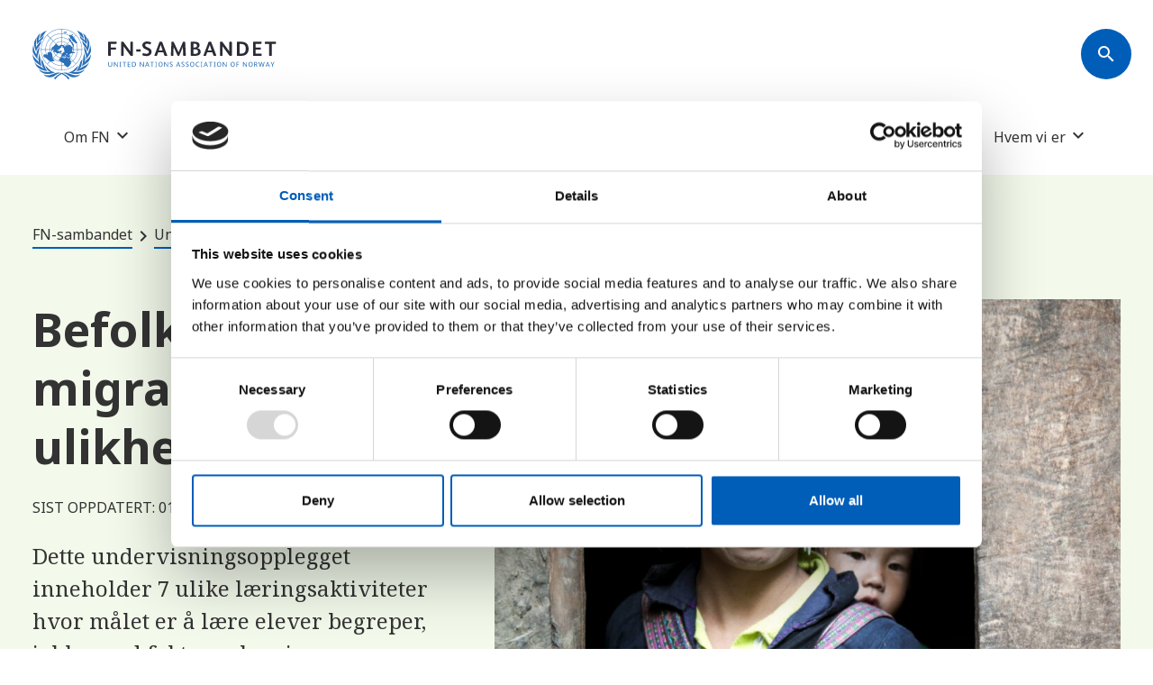

--- FILE ---
content_type: text/html
request_url: https://fn.no/undervisning/undervisningsopplegg/befolkning-migrasjon-og-ulikhet
body_size: 18113
content:
<!DOCTYPE html>
<html lang="nb-NO" ng-app="app">

<head>

        <script id="Cookiebot" src="https://consent.cookiebot.com/uc.js" data-cbid="f5b77c54-5d9a-4016-b491-f234af7c8036" data-blockingmode="auto" type="text/javascript"></script>

	        <meta charset="UTF-8">
<meta name="viewport" content="width=device-width, initial-scale=1.0">
<meta http-equiv="X-UA-Compatible" content="ie=edge">
<meta name="format-detection" content="telephone=no">
              
      <!-- Google tag (nor) (gtag.js) -->
    <script async src="https://www.googletagmanager.com/gtag/js?id=G-V3VERLK6SD"></script>
    <script>
      window.dataLayer = window.dataLayer || [];
      function gtag(){dataLayer.push(arguments);}
      gtag('js', new Date());
      gtag('config', 'G-V3VERLK6SD');
    </script>
  
            
                    
    <meta property="og:title" content="Befolkning, migrasjon og ulikhet" />
    <meta property="og:description" content="" />
    <meta property="og:url" content="https://fn.no/undervisning/undervisningsopplegg/befolkning-migrasjon-og-ulikhet" />
            <meta property="og:image" content="https://fn.no/assets/images/Undervisning/Undervisningsopplegg/Befolkning-migrasjon-og-ulikhet/befolkning-migrasjon.jpg" />
        <meta property="og:image:width" content="2136" />
        <meta property="og:image:height" content="1192" />
        
    <link rel="apple-touch-icon" sizes="180x180" href="/favicon/apple-touch-icon.png">
<link rel="icon" type="image/png" sizes="32x32" href="/favicon/favicon-32x32.png">
<link rel="icon" type="image/png" sizes="16x16" href="/favicon/favicon-16x16.png">
<link rel="manifest" href="/favicon/site.webmanifest">
<link rel="mask-icon" href="/favicon/safari-pinned-tab.svg" color="#5bbad5">
<meta name="msapplication-TileColor" content="#da532c">
<meta name="theme-color" content="#ffffff">
    <title>Befolkning, migrasjon og ulikhet</title>

    <!-- Glidejs (carousel) -->

<!-- Compiled CSS -->

    
<link href="/dist/libs/@glidejs/glide/dist/css/glide.core.min.css?v=1688066351" rel="stylesheet">
<link href="/dist/css/styles.min.css?v=1768515213" rel="stylesheet">
<link href="/css/tooltip/tooltip.css?v=1699386724" rel="stylesheet">
<style>.glossarizer_replaced {
    border-bottom: 1px #333 dotted;
    text-decoration: none;
    cursor: help;
    display: inline;
}
</style></head>

<body>
        <!-- Accessibility Code for "www.fn.no" -->
<script>
  window.interdeal = {
    "sitekey": "928d472e5478d1d04ddfd28b4071dacd",
    "Position": "Right",
    "Menulang": "NB",
    "domains": {
      "js": "https://cdn.equalweb.com/",
      "acc": "https://access.equalweb.com/"
    },
    "btnStyle": {
      "vPosition": [
        "50%",
        null
      ],
      "scale": [
        "0.8",
        "0.8"
      ],
      "icon": {
        "type": 11,
        "shape": "semicircle"
      }
    }
  };
  (function (doc, head, body) {
    var coreCall = doc.createElement('script');
    coreCall.src = 'https://cdn.equalweb.com/core/4.6.3/accessibility.js';
    coreCall.defer = true;
    coreCall.integrity = 'sha512-+5lbZsIsOqyfEswqMIHyOrR4jrrBUQ0aVv0KYYoZ6/jTkKsTIqAHwkHgFEoRDM3NbjZ0lOxR0qSslbA3NIXrfw==';
    coreCall.crossOrigin = 'anonymous';
    coreCall.setAttribute('data-cfasync', true);
    body ? body.appendChild(coreCall) : head.appendChild(coreCall);
  })(document, document.head, document.body);
</script>

	<!-- Header -->
            



<header class="main-header ">
		<div class="container">
			<div class="row">
				<!-- "Skip to main" link -->
				<div class="col-12">
					<a href="#main" class="skip-to-main">Gå til hovedinnhold</a>
				</div>
				<div class="col-md-12 main-header__top-section">
					<!-- Logo -->
					<a href="/" class="main-header__logo" aria-label="site name">
																												<img src="https://fn.no/assets/images/FN-sambandet/Logo/logo.svg" alt="Site name">
																								</a>

					
					
										<button class="main-header__search-btn rounded-btn" aria-label="Søk" type="button" aria-controls="searchDrawer">
						<span class="material-icons sm" aria-hidden="true">search</span>
					</button>

					<!-- Search Drawer -->
					<div class="offcanvas offcanvas-top" tabindex="-1" id="searchDrawer" aria-labelledby="searchDrawerLabel">
						<div class="offcanvas-body search-box">
							<div class="container">
								<div class="row">
									<form class="col-md-7" action="/Soek">
										<label id="searchDrawerLabel" class="search-box__label" for="searchDrawerInput">Hva leter du etter?</label>
										<div class="search-box__input-wrapper">
											<button class="rounded-btn" aria-label="Søk">
												<span class="material-icons sm" aria-hidden="true">search</span>
											</button>
											<input id="searchDrawerInput" class="search-box__input" type="search" name="q" value="">
										</div>
									</form>
								</div>
							</div>
							<button type="button" class="btn-close close-search-drawer" data-bs-dismiss="offcanvas" aria-label="Lukk">
								<span class="material-icons lg" aria-hidden="true">close</span>
							</button>
						</div>
					</div>
					<div class="offcanvas-backdrop fade close-search-drawer"></div>

					<!-- Menu button (mobile) -->
					<button class="main-header__menu-btn rounded-btn rounded-btn--small" type="button" data-bs-toggle="offcanvas" data-bs-target="#mobileMenu" aria-controls="mobileMenu">
						<span class="material-icons sm" aria-hidden="true">menu</span>
					</button>

				</div>

													<nav class="col-md-12 main-header__nav" aria-label="navigation menu">
						<ul class="main-header__menu-list">
																																		<li class="main-header__menu-item">
											<div class="dropdown">
												<button class="main-header__menu-button dropdown-toggle hover-fw hover-fw--semibold" 
													type="button" data-bs-toggle="dropdown" data-bs-offset="0,18" 
													aria-expanded="false" data-menu-id="6523">
													Om FN
												</button>

																									<ul class="dropdown-menu">
																													<li>
																<a class="dropdown-item" 
																    href="https://fn.no/om-fn/hva-er-fn"
																   data-url="https://fn.no/om-fn/hva-er-fn" 
																   data-item-id="6524"
																   data-parent-menu-id="6523">
																	Hva er FN?
																</a>
															</li>
																													<li>
																<a class="dropdown-item" 
																    href="https://fn.no/tema"
																   data-url="https://fn.no/tema" 
																   data-item-id="544599"
																   data-parent-menu-id="6523">
																	Menneskerettigheter og andre FN-temaer
																</a>
															</li>
																													<li>
																<a class="dropdown-item" 
																    href="https://fn.no/om-fn/fns-historie"
																   data-url="https://fn.no/om-fn/fns-historie" 
																   data-item-id="6525"
																   data-parent-menu-id="6523">
																	FNs historie
																</a>
															</li>
																													<li>
																<a class="dropdown-item" 
																    href="https://fn.no/om-fn/fns-hovedorganer"
																   data-url="https://fn.no/om-fn/fns-hovedorganer" 
																   data-item-id="1094644"
																   data-parent-menu-id="6523">
																	FNs hovedorganer
																</a>
															</li>
																													<li>
																<a class="dropdown-item" 
																    href="https://fn.no/om-fn/fns-organisasjoner-fond-og-programmer"
																   data-url="https://fn.no/om-fn/fns-organisasjoner-fond-og-programmer" 
																   data-item-id="6532"
																   data-parent-menu-id="6523">
																	FNs organisasjoner, fond og programmer
																</a>
															</li>
																													<li>
																<a class="dropdown-item" 
																    href="https://fn.no/om-fn/avtaler"
																   data-url="https://fn.no/om-fn/avtaler" 
																   data-item-id="1099073"
																   data-parent-menu-id="6523">
																	Konvensjoner og andre FN-avtaler
																</a>
															</li>
																													<li>
																<a class="dropdown-item" 
																    href="https://fn.no/om-fn/norge-og-fn"
																   data-url="https://fn.no/om-fn/norge-og-fn" 
																   data-item-id="6527"
																   data-parent-menu-id="6523">
																	Norge og FN
																</a>
															</li>
																													<li>
																<a class="dropdown-item" 
																    href="https://fn.no/om-fn/reform-av-fn"
																   data-url="https://fn.no/om-fn/reform-av-fn" 
																   data-item-id="46520"
																   data-parent-menu-id="6523">
																	Reform av FN
																</a>
															</li>
																													<li>
																<a class="dropdown-item" 
																    href="https://fn.no/om-fn/fn-dager-kalender"
																   data-url="https://fn.no/om-fn/fn-dager-kalender" 
																   data-item-id="1758288"
																   data-parent-menu-id="6523">
																	FN-dager
																</a>
															</li>
																													<li>
																<a class="dropdown-item" 
																    href="https://fn.no/om-fn/jobb-i-fn"
																   data-url="https://fn.no/om-fn/jobb-i-fn" 
																   data-item-id="46521"
																   data-parent-menu-id="6523">
																	Jobb i FN
																</a>
															</li>
																											</ul>
																							</div>
										</li>
																																									<li class="main-header__menu-item">
										<a  href="https://fn.no/om-fn/fns-baerekraftsmaal"  
										   class="main-header__menu-button" 
										   data-url="https://fn.no/om-fn/fns-baerekraftsmaal" >
											FNs bærekraftsmål
										</a>
									</li>
																																										<li class="main-header__menu-item">
											<div class="dropdown">
												<button class="main-header__menu-button dropdown-toggle hover-fw hover-fw--semibold" 
													type="button" data-bs-toggle="dropdown" data-bs-offset="0,18" 
													aria-expanded="false" data-menu-id="6528">
													Undervisning
												</button>

																									<ul class="dropdown-menu">
																													<li>
																<a class="dropdown-item" 
																    href="https://fn.no/undervisning/undervisningsopplegg"
																   data-url="https://fn.no/undervisning/undervisningsopplegg" 
																   data-item-id="6533"
																   data-parent-menu-id="6528">
																	Alle undervisningsopplegg
																</a>
															</li>
																													<li>
																<a class="dropdown-item" 
																    href="https://fn.no/undervisning/undervisningsopplegg/bestill-besoek-fra-fn-sambandet"
																   data-url="https://fn.no/undervisning/undervisningsopplegg/bestill-besoek-fra-fn-sambandet" 
																   data-item-id="6535"
																   data-parent-menu-id="6528">
																	Bestill besøk fra FN-sambandet
																</a>
															</li>
																													<li>
																<a class="dropdown-item" 
																    href="https://fn.no/undervisning/undervisningsopplegg/bli-fn-skole"
																   data-url="https://fn.no/undervisning/undervisningsopplegg/bli-fn-skole" 
																   data-item-id="61002"
																   data-parent-menu-id="6528">
																	Bli FN-skole
																</a>
															</li>
																													<li>
																<a class="dropdown-item" 
																    href="https://fn.no/undervisning/undervisningsopplegg/fn-rollespill"
																   data-url="https://fn.no/undervisning/undervisningsopplegg/fn-rollespill" 
																   data-item-id="820075"
																   data-parent-menu-id="6528">
																	FN-rollespill
																</a>
															</li>
																													<li>
																<a class="dropdown-item" 
																    href="https://fn.no/undervisning/undervisningsopplegg/fn-foredrag"
																   data-url="https://fn.no/undervisning/undervisningsopplegg/fn-foredrag" 
																   data-item-id="637845"
																   data-parent-menu-id="6528">
																	FN-foredrag for skoler
																</a>
															</li>
																													<li>
																<a class="dropdown-item" 
																    href="https://fn.no/undervisning/undervisningsopplegg/foredrag-og-kurs-til-organisasjoner-naeringsliv-og-kommuner"
																   data-url="https://fn.no/undervisning/undervisningsopplegg/foredrag-og-kurs-til-organisasjoner-naeringsliv-og-kommuner" 
																   data-item-id="638224"
																   data-parent-menu-id="6528">
																	Foredrag og kurs til organisasjoner, næringsliv og kommuner
																</a>
															</li>
																													<li>
																<a class="dropdown-item" 
																    href="https://fn.no/undervisning/undervisningsopplegg/undervisning-for-yrkesfag"
																   data-url="https://fn.no/undervisning/undervisningsopplegg/undervisning-for-yrkesfag" 
																   data-item-id="2810060"
																   data-parent-menu-id="6528">
																	Undervisning for yrkesfag
																</a>
															</li>
																													<li>
																<a class="dropdown-item" 
																    href="https://fn.no/undervisning/undervisningsopplegg/kurs-for-laerere-og-laererstudenter"
																   data-url="https://fn.no/undervisning/undervisningsopplegg/kurs-for-laerere-og-laererstudenter" 
																   data-item-id="6534"
																   data-parent-menu-id="6528">
																	Kurs for lærere og lærerstudenter
																</a>
															</li>
																													<li>
																<a class="dropdown-item" 
																    href="https://fn.no/undervisning/undervisningsopplegg/ungt-entreprenoerskap-norge"
																   data-url="https://fn.no/undervisning/undervisningsopplegg/ungt-entreprenoerskap-norge" 
																   data-item-id="634297"
																   data-parent-menu-id="6528">
																	Ungt Entreprenørskap Norge
																</a>
															</li>
																													<li>
																<a class="dropdown-item" 
																    href="https://fn.no/undervisning/undervisningsopplegg/vaar-pedagogiske-plattform"
																   data-url="https://fn.no/undervisning/undervisningsopplegg/vaar-pedagogiske-plattform" 
																   data-item-id="2861930"
																   data-parent-menu-id="6528">
																	Vår pedagogiske plattform
																</a>
															</li>
																											</ul>
																							</div>
										</li>
																																																			<li class="main-header__menu-item">
											<div class="dropdown">
												<button class="main-header__menu-button dropdown-toggle hover-fw hover-fw--semibold" 
													type="button" data-bs-toggle="dropdown" data-bs-offset="0,18" 
													aria-expanded="false" data-menu-id="6529">
													Land, statistikk og kart
												</button>

																									<ul class="dropdown-menu">
																													<li>
																<a class="dropdown-item" 
																    href="https://fn.no/land"
																   data-url="https://fn.no/land" 
																   data-item-id="6536"
																   data-parent-menu-id="6529">
																	Fakta om land
																</a>
															</li>
																													<li>
																<a class="dropdown-item" 
																    href="https://fn.no/Statistikk"
																   data-url="https://fn.no/Statistikk" 
																   data-item-id="6537"
																   data-parent-menu-id="6529">
																	Statistikk
																</a>
															</li>
																													<li>
																<a class="dropdown-item" 
																    href="https://fn.no/verdenskart"
																   data-url="https://fn.no/verdenskart" 
																   data-item-id="6538"
																   data-parent-menu-id="6529">
																	Verdenskart
																</a>
															</li>
																													<li>
																<a class="dropdown-item" 
																    href="https://fn.no/Land/sammenlign-land"
																   data-url="https://fn.no/Land/sammenlign-land" 
																   data-item-id="1129039"
																   data-parent-menu-id="6529">
																	Sammenlign land
																</a>
															</li>
																											</ul>
																							</div>
										</li>
																																									<li class="main-header__menu-item">
										<a  href="https://fn.no/konflikter"  
										   class="main-header__menu-button" 
										   data-url="https://fn.no/konflikter" >
											Krig og konflikter
										</a>
									</li>
																																										<li class="main-header__menu-item">
											<div class="dropdown">
												<button class="main-header__menu-button dropdown-toggle hover-fw hover-fw--semibold" 
													type="button" data-bs-toggle="dropdown" data-bs-offset="0,18" 
													aria-expanded="false" data-menu-id="6531">
													Hvem vi er
												</button>

																									<ul class="dropdown-menu">
																													<li>
																<a class="dropdown-item" 
																    href="https://fn.no/om-oss"
																   data-url="https://fn.no/om-oss" 
																   data-item-id="6539"
																   data-parent-menu-id="6531">
																	Om FN-sambandet
																</a>
															</li>
																													<li>
																<a class="dropdown-item" 
																    href="https://fn.no/om-oss/ansatte"
																   data-url="https://fn.no/om-oss/ansatte" 
																   data-item-id="6540"
																   data-parent-menu-id="6531">
																	Avdelinger og ansatte
																</a>
															</li>
																													<li>
																<a class="dropdown-item" 
																    href="https://fn.no/om-oss/adresser"
																   data-url="https://fn.no/om-oss/adresser" 
																   data-item-id="2129633"
																   data-parent-menu-id="6531">
																	Adresser til våre kontorer
																</a>
															</li>
																													<li>
																<a class="dropdown-item" 
																    href="https://fn.no/om-oss/una-norway"
																   data-url="https://fn.no/om-oss/una-norway" 
																   data-item-id="6542"
																   data-parent-menu-id="6531">
																	About us (UNA Norway)
																</a>
															</li>
																													<li>
																<a class="dropdown-item" 
																    href="https://kommunikasjon.ntb.no/presserom/8945636/fn-sambandet" target="_blank"
																   data-url="https://kommunikasjon.ntb.no/presserom/8945636/fn-sambandet" 
																   data-item-id="6541"
																   data-parent-menu-id="6531">
																	Presserom
																</a>
															</li>
																											</ul>
																							</div>
										</li>
																															
						</ul>
					</nav>
				
								<div class="offcanvas offcanvas-top" tabindex="-1" id="mobileMenu" aria-label="Meny">
					<div class="offcanvas-header">
						<button class="rounded-btn rounded-btn--small" aria-label="Søk" type="button" aria-controls="searchDrawer">
							<span class="material-icons sm" aria-hidden="true">search</span>
						</button>
						<button type="button" class="rounded-btn rounded-btn--small" data-bs-dismiss="offcanvas" aria-label="Lukk">
							<span class="material-icons sm" aria-hidden="true">close</span>
						</button>
					</div>

											<div class="offcanvas-body">
							<div class="accordion menu-accordion" id="menuAccordion-Main Menu">

																																						<div class="accordion-item">
												<div class="accordion-header">
													<button class="menu-accordion__button accordion-button" 
														type="button" data-bs-toggle="collapse" 
														data-bs-target="#menuCollapse-6523" 
														aria-expanded="false" aria-controls="menuCollapse1"
														data-menu-id="6523">
														Om FN
													</button>
												</div>

																									<div id="menuCollapse-6523" class="accordion-collapse collapse" data-bs-parent="#menuAccordion-Main Menu">
														<div class="accordion-body">
															<ul>
																																	<li>
																		<a  href="https://fn.no/om-fn/hva-er-fn" 
																		   data-url="https://fn.no/om-fn/hva-er-fn" 
																		   data-type="entry"
																		   data-item-id="6524"
																		   data-parent-menu-id="6523">
																			Hva er FN?
																		</a>
																	</li>
																																	<li>
																		<a  href="https://fn.no/tema" 
																		   data-url="https://fn.no/tema" 
																		   data-type="entry"
																		   data-item-id="544599"
																		   data-parent-menu-id="6523">
																			Menneskerettigheter og andre FN-temaer
																		</a>
																	</li>
																																	<li>
																		<a  href="https://fn.no/om-fn/fns-historie" 
																		   data-url="https://fn.no/om-fn/fns-historie" 
																		   data-type="entry"
																		   data-item-id="6525"
																		   data-parent-menu-id="6523">
																			FNs historie
																		</a>
																	</li>
																																	<li>
																		<a  href="https://fn.no/om-fn/fns-hovedorganer" 
																		   data-url="https://fn.no/om-fn/fns-hovedorganer" 
																		   data-type="entry"
																		   data-item-id="1094644"
																		   data-parent-menu-id="6523">
																			FNs hovedorganer
																		</a>
																	</li>
																																	<li>
																		<a  href="https://fn.no/om-fn/fns-organisasjoner-fond-og-programmer" 
																		   data-url="https://fn.no/om-fn/fns-organisasjoner-fond-og-programmer" 
																		   data-type="entry"
																		   data-item-id="6532"
																		   data-parent-menu-id="6523">
																			FNs organisasjoner, fond og programmer
																		</a>
																	</li>
																																	<li>
																		<a  href="https://fn.no/om-fn/avtaler" 
																		   data-url="https://fn.no/om-fn/avtaler" 
																		   data-type="entry"
																		   data-item-id="1099073"
																		   data-parent-menu-id="6523">
																			Konvensjoner og andre FN-avtaler
																		</a>
																	</li>
																																	<li>
																		<a  href="https://fn.no/om-fn/norge-og-fn" 
																		   data-url="https://fn.no/om-fn/norge-og-fn" 
																		   data-type="entry"
																		   data-item-id="6527"
																		   data-parent-menu-id="6523">
																			Norge og FN
																		</a>
																	</li>
																																	<li>
																		<a  href="https://fn.no/om-fn/reform-av-fn" 
																		   data-url="https://fn.no/om-fn/reform-av-fn" 
																		   data-type="entry"
																		   data-item-id="46520"
																		   data-parent-menu-id="6523">
																			Reform av FN
																		</a>
																	</li>
																																	<li>
																		<a  href="https://fn.no/om-fn/fn-dager-kalender" 
																		   data-url="https://fn.no/om-fn/fn-dager-kalender" 
																		   data-type="entry"
																		   data-item-id="1758288"
																		   data-parent-menu-id="6523">
																			FN-dager
																		</a>
																	</li>
																																	<li>
																		<a  href="https://fn.no/om-fn/jobb-i-fn" 
																		   data-url="https://fn.no/om-fn/jobb-i-fn" 
																		   data-type="entry"
																		   data-item-id="46521"
																		   data-parent-menu-id="6523">
																			Jobb i FN
																		</a>
																	</li>
																															</ul>
														</div>
													</div>
																							</div>
																																														<a  href="https://fn.no/om-fn/fns-baerekraftsmaal"  
										   class="menu-accordion__button"
										   data-url="https://fn.no/om-fn/fns-baerekraftsmaal" 
										   data-type="entry">
											FNs bærekraftsmål
										</a>
																																															<div class="accordion-item">
												<div class="accordion-header">
													<button class="menu-accordion__button accordion-button" 
														type="button" data-bs-toggle="collapse" 
														data-bs-target="#menuCollapse-6528" 
														aria-expanded="false" aria-controls="menuCollapse1"
														data-menu-id="6528">
														Undervisning
													</button>
												</div>

																									<div id="menuCollapse-6528" class="accordion-collapse collapse" data-bs-parent="#menuAccordion-Main Menu">
														<div class="accordion-body">
															<ul>
																																	<li>
																		<a  href="https://fn.no/undervisning/undervisningsopplegg" 
																		   data-url="https://fn.no/undervisning/undervisningsopplegg" 
																		   data-type="entry"
																		   data-item-id="6533"
																		   data-parent-menu-id="6528">
																			Alle undervisningsopplegg
																		</a>
																	</li>
																																	<li>
																		<a  href="https://fn.no/undervisning/undervisningsopplegg/bestill-besoek-fra-fn-sambandet" 
																		   data-url="https://fn.no/undervisning/undervisningsopplegg/bestill-besoek-fra-fn-sambandet" 
																		   data-type="entry"
																		   data-item-id="6535"
																		   data-parent-menu-id="6528">
																			Bestill besøk fra FN-sambandet
																		</a>
																	</li>
																																	<li>
																		<a  href="https://fn.no/undervisning/undervisningsopplegg/bli-fn-skole" 
																		   data-url="https://fn.no/undervisning/undervisningsopplegg/bli-fn-skole" 
																		   data-type="entry"
																		   data-item-id="61002"
																		   data-parent-menu-id="6528">
																			Bli FN-skole
																		</a>
																	</li>
																																	<li>
																		<a  href="https://fn.no/undervisning/undervisningsopplegg/fn-rollespill" 
																		   data-url="https://fn.no/undervisning/undervisningsopplegg/fn-rollespill" 
																		   data-type="entry"
																		   data-item-id="820075"
																		   data-parent-menu-id="6528">
																			FN-rollespill
																		</a>
																	</li>
																																	<li>
																		<a  href="https://fn.no/undervisning/undervisningsopplegg/fn-foredrag" 
																		   data-url="https://fn.no/undervisning/undervisningsopplegg/fn-foredrag" 
																		   data-type="entry"
																		   data-item-id="637845"
																		   data-parent-menu-id="6528">
																			FN-foredrag for skoler
																		</a>
																	</li>
																																	<li>
																		<a  href="https://fn.no/undervisning/undervisningsopplegg/foredrag-og-kurs-til-organisasjoner-naeringsliv-og-kommuner" 
																		   data-url="https://fn.no/undervisning/undervisningsopplegg/foredrag-og-kurs-til-organisasjoner-naeringsliv-og-kommuner" 
																		   data-type="entry"
																		   data-item-id="638224"
																		   data-parent-menu-id="6528">
																			Foredrag og kurs til organisasjoner, næringsliv og kommuner
																		</a>
																	</li>
																																	<li>
																		<a  href="https://fn.no/undervisning/undervisningsopplegg/undervisning-for-yrkesfag" 
																		   data-url="https://fn.no/undervisning/undervisningsopplegg/undervisning-for-yrkesfag" 
																		   data-type="entry"
																		   data-item-id="2810060"
																		   data-parent-menu-id="6528">
																			Undervisning for yrkesfag
																		</a>
																	</li>
																																	<li>
																		<a  href="https://fn.no/undervisning/undervisningsopplegg/kurs-for-laerere-og-laererstudenter" 
																		   data-url="https://fn.no/undervisning/undervisningsopplegg/kurs-for-laerere-og-laererstudenter" 
																		   data-type="entry"
																		   data-item-id="6534"
																		   data-parent-menu-id="6528">
																			Kurs for lærere og lærerstudenter
																		</a>
																	</li>
																																	<li>
																		<a  href="https://fn.no/undervisning/undervisningsopplegg/ungt-entreprenoerskap-norge" 
																		   data-url="https://fn.no/undervisning/undervisningsopplegg/ungt-entreprenoerskap-norge" 
																		   data-type="entry"
																		   data-item-id="634297"
																		   data-parent-menu-id="6528">
																			Ungt Entreprenørskap Norge
																		</a>
																	</li>
																																	<li>
																		<a  href="https://fn.no/undervisning/undervisningsopplegg/vaar-pedagogiske-plattform" 
																		   data-url="https://fn.no/undervisning/undervisningsopplegg/vaar-pedagogiske-plattform" 
																		   data-type="entry"
																		   data-item-id="2861930"
																		   data-parent-menu-id="6528">
																			Vår pedagogiske plattform
																		</a>
																	</li>
																															</ul>
														</div>
													</div>
																							</div>
																																																									<div class="accordion-item">
												<div class="accordion-header">
													<button class="menu-accordion__button accordion-button" 
														type="button" data-bs-toggle="collapse" 
														data-bs-target="#menuCollapse-6529" 
														aria-expanded="false" aria-controls="menuCollapse1"
														data-menu-id="6529">
														Land, statistikk og kart
													</button>
												</div>

																									<div id="menuCollapse-6529" class="accordion-collapse collapse" data-bs-parent="#menuAccordion-Main Menu">
														<div class="accordion-body">
															<ul>
																																	<li>
																		<a  href="https://fn.no/land" 
																		   data-url="https://fn.no/land" 
																		   data-type="entry"
																		   data-item-id="6536"
																		   data-parent-menu-id="6529">
																			Fakta om land
																		</a>
																	</li>
																																	<li>
																		<a  href="https://fn.no/Statistikk" 
																		   data-url="https://fn.no/Statistikk" 
																		   data-type="entry"
																		   data-item-id="6537"
																		   data-parent-menu-id="6529">
																			Statistikk
																		</a>
																	</li>
																																	<li>
																		<a  href="https://fn.no/verdenskart" 
																		   data-url="https://fn.no/verdenskart" 
																		   data-type="entry"
																		   data-item-id="6538"
																		   data-parent-menu-id="6529">
																			Verdenskart
																		</a>
																	</li>
																																	<li>
																		<a  href="https://fn.no/Land/sammenlign-land" 
																		   data-url="https://fn.no/Land/sammenlign-land" 
																		   data-type="entry"
																		   data-item-id="1129039"
																		   data-parent-menu-id="6529">
																			Sammenlign land
																		</a>
																	</li>
																															</ul>
														</div>
													</div>
																							</div>
																																														<a  href="https://fn.no/konflikter"  
										   class="menu-accordion__button"
										   data-url="https://fn.no/konflikter" 
										   data-type="entry">
											Krig og konflikter
										</a>
																																															<div class="accordion-item">
												<div class="accordion-header">
													<button class="menu-accordion__button accordion-button" 
														type="button" data-bs-toggle="collapse" 
														data-bs-target="#menuCollapse-6531" 
														aria-expanded="false" aria-controls="menuCollapse1"
														data-menu-id="6531">
														Hvem vi er
													</button>
												</div>

																									<div id="menuCollapse-6531" class="accordion-collapse collapse" data-bs-parent="#menuAccordion-Main Menu">
														<div class="accordion-body">
															<ul>
																																	<li>
																		<a  href="https://fn.no/om-oss" 
																		   data-url="https://fn.no/om-oss" 
																		   data-type="entry"
																		   data-item-id="6539"
																		   data-parent-menu-id="6531">
																			Om FN-sambandet
																		</a>
																	</li>
																																	<li>
																		<a  href="https://fn.no/om-oss/ansatte" 
																		   data-url="https://fn.no/om-oss/ansatte" 
																		   data-type="entry"
																		   data-item-id="6540"
																		   data-parent-menu-id="6531">
																			Avdelinger og ansatte
																		</a>
																	</li>
																																	<li>
																		<a  href="https://fn.no/om-oss/adresser" 
																		   data-url="https://fn.no/om-oss/adresser" 
																		   data-type="entry"
																		   data-item-id="2129633"
																		   data-parent-menu-id="6531">
																			Adresser til våre kontorer
																		</a>
																	</li>
																																	<li>
																		<a  href="https://fn.no/om-oss/una-norway" 
																		   data-url="https://fn.no/om-oss/una-norway" 
																		   data-type="entry"
																		   data-item-id="6542"
																		   data-parent-menu-id="6531">
																			About us (UNA Norway)
																		</a>
																	</li>
																																	<li>
																		<a  href="https://kommunikasjon.ntb.no/presserom/8945636/fn-sambandet" target="_blank" _blank
																		   data-url="https://kommunikasjon.ntb.no/presserom/8945636/fn-sambandet" 
																		   data-type="url"
																		   data-item-id="6541"
																		   data-parent-menu-id="6531">
																			Presserom
																		</a>
																	</li>
																															</ul>
														</div>
													</div>
																							</div>
																																			
							</div>
						</div>
									</div>

			</div>
		</div>
	</header>


	
                             
        
                                    
            
	<!-- main content -->
    
	<main id="main">

														
																														
						
				
																																										
																																																																					
														
																			

        <!-- Hero with image  -->
<!-- Same as "hero.php". Just add class "hero--image" and the <figure> tag -->
<div class="hero hero--green hero--image">
    <div class="container">
        <div class="row">
                            <div class="hero__breadcrumbs">
                    <!-- Breadcrumbs -->
                    

    
 
                                                                        
    

<section class="breadcrumbs">
    <ol class="breadcrumbs__wrapper" itemscope="" itemtype="https://schema.org/BreadcrumbList">
                        <li class="breadcrumbs__item" itemprop="itemListElement" itemscope="" itemtype="https://schema.org/ListItem">
                <a itemprop="item" href="https://fn.no/">
                    <span itemprop="name">FN-sambandet</span>
                </a>
                <meta itemprop="position" content="1">
            </li>
                                <li class="breadcrumbs__item" itemprop="itemListElement" itemscope="" itemtype="https://schema.org/ListItem">
                <a itemprop="item" href="https://fn.no/undervisning">
                    <span itemprop="name">Undervisning</span>
                </a>
                <meta itemprop="position" content="2">
            </li>
                                <li class="breadcrumbs__item" itemprop="itemListElement" itemscope="" itemtype="https://schema.org/ListItem">
                <a itemprop="item" href="https://fn.no/undervisning/undervisningsopplegg">
                    <span itemprop="name">Undervisningsopplegg</span>
                </a>
                <meta itemprop="position" content="3">
            </li>
                </ol>
</section>                </div>
            
            
            <div class="hero__content">
                                    <h1 class="hero__title ">Befolkning, migrasjon og ulikhet</h1>
                
                    
    <p class="hero__date">Sist oppdatert: 01.06.2021</p>

                                                                                                    <div class="hero__ingress"><p>Dette undervisningsopplegget inneholder 7 ulike læringsaktiviteter hvor målet er å lære elever begreper, jobbe med faktaopplysninger, og se temaene bosettingsmønstre i verden, demografi og klimaflyktninger i sammenheng med FNs bærekraftsmål.</p></div>
                
                            </div>

                                            <figure class="hero__figure">
                                            <img src="https://fn.no/assets/images/Undervisning/Undervisningsopplegg/Befolkning-migrasjon-og-ulikhet/_thumb900x600/befolkning-migrasjon.jpg" alt="">
                        <figcaption class="photo-credit">Foto: Kibae Park/UN Photo</figcaption>
                                    </figure>
                    </div>
    </div>
</div>

    																				
<div class="toggler">
    <div class="container">
        <div class="row">
            <div class="col-md-7 offset-md-5">
                <div class="filter-select">
                    <ul class="filter-select__list">
                        <li>
                            <input checked id="toggler1" class="custom-checkbox" type="radio" name="toggler" aria-expanded="true" aria-controls="toggle-teacher">
                            <label for="toggler1">For lærere</label>
                        </li>
                        <li>
                            <input id="toggler2" class="custom-checkbox" type="radio" name="toggler" aria-expanded="false" aria-controls="toggle-student">
                            <label for="toggler2">For elever</label>
                        </li>
                    </ul>
                </div>
            </div>
        </div>
    </div>
</div>
												
																															    <div id="toggle-teacher" class="article-text for-teacher courtry-indicators">
        <div class="container">
            <div class="row">
                <div class="col-md-3">

                    
                    <nav class="index-component">
                        <div class="accordion" id="indexAccordion">
                            <div class="accordion-item">
                                <div class="accordion-header">
                                    <button class="accordion-button" type="button" data-bs-toggle="collapse" data-bs-target="#indexCollapse" aria-expanded="false" aria-controls="indexCollapse">
                                        Innhold
                                    </button>
                                </div>
                                <div id="indexCollapse" class="accordion-collapse collapse" data-bs-parent="#indexAccordion">
                                    <div class="accordion-body">
                                        <ul class="index-component__link-list"></ul>
                                    </div>
                                </div>
                            </div>
                        </div>
                    </nav>

                </div>
                <div class="col-md-7 offset-md-2">
                                                                                                                                            
            
    <div class="key-information key-information--green">
        
                    <table class="description-list">
                <tbody>
                                            <tr>
                            <td>Fag:</td>
                            <td>
                                                                    KRLE / Religion og etikk, Norsk, Samfunnsfag/Samfunnskunnskap
                                                            </td>
                        </tr>
                                            <tr>
                            <td>Klassetrinn:</td>
                            <td>
                                                                    8-10 trinn
                                                            </td>
                        </tr>
                                            <tr>
                            <td>Tema:</td>
                            <td>
                                                                    Befolkning og flyktninger, Fattigdom, bærekraftig utvikling og FNs bærekraftsmål
                                                            </td>
                        </tr>
                                            <tr>
                            <td>Tidsbruk:</td>
                            <td>
                                                                    90 - 360 min (2 - 4 skoletimer)
                                                            </td>
                        </tr>
                                    </tbody>
            </table>
            </div>
                                                    
            <div class="rich-text glossary-content">
            <h2>Lærerveiledning</h2>
<p>Oppgave 1 til og med oppgave 4 (om befolkning og befolkningsvekst) anbefales å gjøre etter hverandre samlet, innenfor 2 til 3 skoletimer (90 til 135 min.). Oppgave 5 og 6 (om migrasjon og klimaflyktninger) kan gjerne gjøres samlet i en skoletime (45 min.), mens oppgave 7 (om urbanisering og slum) kan gjøres uavhengig av de foregående oppgavene i en skoletime (45 min.). Totalt er det tenkt at opplegget skal kunne gjennomføres innenfor 4 skoletimer à 45 min. </p>
<p><em>Se elevenes oppgaver under knappen «<em>For elever</em>» øverst på siden.</em><br /></p>
<h3> </h3>
<h3>Oppgave 1: Verden fra «rommet»</h3>
<p>Oppgaven bidrar til å illustrere forskjeller mellom land og befolkningsutvikling. Hensikten med oppgaven er å vekke nysgjerrighet knyttet til disse forholdene, og øke elevenes motivasjon for å lære mer.</p>
<p>Først begynner elevene med å se en film som viser hvor på jorda det er mest lys nattestid. Den illustrerer følgene av menneskelig påvirkning ved å vise lys fra bosetting og oljefelt. Den viser også lys fra skogbranner. Gjennom å se hvor ulikt strømforsyning på jorda er fordelt, får man illustrert den geografiske fordelingen av mennesker, i tillegg til å se noen geografiske og politiske grenser på jorda. Fortellerstemmen er på engelsk og filmen inneholder enkelte fremmedord.<br /></p>
<figure><iframe width="740" height="460" src="https://www.youtube.com/embed/Q3YYwIsMHzw?si=YYYy0EPT_YBpTinx" title="YouTube video player"></iframe><figcaption>NASA | Earth at Night (5. des. 2012)</figcaption></figure>
<p>Som en oppfølgingsoppgave til filmen får elevene i oppgave å utforske skillelinjene på egenhånd på vårt verdenskart. I nattmodus får de utforske nattelyset som ble presentert i videoen fra NASA. Gjennom å navigere seg mellom befolkningskartene for ulike historiske perioder (1700-tallet, 1900-tallet og 2005) i knappene oppe i venstre hjørne, får elevene innsikt i den geografiske fordelingen av mennesker i ulike historiske perioder. </p>
<p><a href="https://www.fn.no/verdenskart">Lenke til verdenskartene våre</a></p>
<h3>Oppgave 2: Befolkningsvekst</h3>
<p>I denne og i de påfølgende oppgavene skal elevene gjøre seg kjent med temasiden om befolkning, migrasjon og urbanisering. Det er oppfølgingsspørsmål, og svarene på spørsmålene finnes i teksten. Stikkord for den første teksten er: befolkningsvekst, prognose og familieplanlegging.</p>
<p><a href="https://www.fn.no/tema/fattigdom/befolkning">Temasiden om befolkning</a></p>
<p>Etter å ha lest teksten og svart på spørsmålene kan elevene se videoen hvor den svenske professoren og statistikeren Hans Rosling forklarer hvorfor vi må avskaffe fattigdom for å kunne stoppe befolkningsveksten. Han forklarer det ved bruk av figurer og klosser, og tar utgangspunkt i tall fra <a href="https://esa.un.org/unpd/wpp/publications/Files/WPP2012_HIGHLIGHTS.pdf">UN World Population Prospects 2012</a>.  Hans Rosling snakker på engelsk og filmen inneholder enkelte fremmedord.</p>
<figure><iframe width="740" height="460" src="https://www.youtube.com/embed/9_DfzWkGH7k?si=JoGsZj9OsuWpxExn" title="YouTube video player"></iframe></figure>
<p>Spørsmålene som følger er kontrollspørsmål, som sikrer at elevene har fått med seg den viktigste informasjonen. I parentes kan man se tidspunkt i filmen hvor han svarer på det aktuelle spørsmålet.</p>
<h3>Oppgave 3: Vekst i India og Kina      </h3>
<p>Denne oppgaven er knyttet til en graf på statistikksidene våre. Grafen viser befolkningsveksten i India og Kina fra 1950 til 2100. Den illustrerer hvordan den demografiske modellen kan  noe om en sannsynlig utvikling i reproduksjonsnivå i to ulike land. Se avsnitt om bruk av modellen som en prediktiv (forutsigende) modell i beskrivelsen av oppgave 4.</p>
<p>I de to siste oppgavene C) og D) får elevene i oppgave å regne ut endring i befolkningsveksten innenfor det nevnte tidsrommet.</p>
<p><a href="https://fn.no/Statistikk/befolkningstall?country=42692">Lenke til befolkningsveksten i India</a></p>
<h3>Oppgave 4: Demografisk overgang</h3>
<p>I denne oppgaven skal elevene lese en fagtekst om teorien om de ulike fasene av den demografiske overgangen, og lære mer om konsekvensene av den høye befolkningsutviklingen på jorda. Elevene skal også søke svar på konsekvenser for samfunn hvor det er lavt reproduksjonsnivå. En forenklet forklaring av de ulike fasene i en norsk historisk kontekst følger de første oppgavene. Deretter får elevene i oppgave å utforske hvordan ulike land befinner seg i ulike faser av den demografiske overgangen, ved å studere befolkningspyramider på våre landsider. Vi anbefaler at man bruker noe tid i plenum for å forklare den demografiske overgangen, før elevene begynner på disse oppgavene, da teorien kan være vanskelig å forstå for aldersgruppen.</p>
<p>De fire fasene beskriver godt hvordan befolkningsutviklingen har vært de siste hundreårene i en rekke land. I rike land begynte overgangen tidligere, og gikk langsommere. I fattigere land begynte overgangen senere, og har gått raskere. En del fattige land, særlig i Afrika, har ennå ikke avsluttet den demografiske overgangen og har fortsatt høy fruktbarhet og høy vekst i folketallet.</p>
<p>Det er viktig å være oppmerksom på at man kan risikere at elevene sitter igjen med et enkelt etnosentrisk virkelighetsbilde, der land som befinner seg i tidligere faser i den demografiske overgangen henger etter «oss» i utviklingen. Det er viktig å formidle at det er omstridt å bruke modellen som en prediktiv (forutsigende) modell. Spørsmålet er om det er nyttig og rimelig å sammenligne befolkningsutviklingen i Sør (den tredje verden) i dag med Europa for hundre, femti eller tretti år siden. Det har vært hevdet at land i Sør har andre kulturelle og økonomiske erfaringer, så det er ikke sikkert at de kommer til å følge overgangsmodellen.</p>
<p>Om det ønskes mer utfyllende informasjon om temaet kan <a href="http://www.nupi.no/Skole/HHD-Artikler/20082/Befolkningsutviklingen-i-verden">NUPI sine skolenettsider</a> og <a href="https://snl.no/befolkning">Store Norske Leksikon</a> tas i bruk. Dersom det er ønskelig å jobbe mer med dette temaet kan følgende statistikk fra nettsidene våre tas i bruk:</p>
<p>Statistikk: <a href="https://www.fn.no/Statistikk/fruktbarhet">Fruktbarhet</a></p>
<p>Statistikk: <a href="https://www.fn.no/Statistikk/levealder">Forventet levealder</a></p>
<h3>Oppgave 5: Migrasjon</h3>
<p>I denne oppgaven skal elevene jobbe aktivt med <a href="https://www.fn.no/tema/fattigdom/befolkning">teksten om migrasjon</a> på temasiden på fn.no, og finne svar på spørsmål. Blant annet skal elevene kunne skille ulike former for migrasjon, kjenne til begrepene «støtfaktorer» og «trekkfaktorer» og kunne si noe om positive og negative konsekvenser arbeidsinnvandring kan ha for det nye landet innvandreren kommer til, og hennes/hans hjemland.</p>
<h3>Oppgave 6: Klimaflyktninger</h3>
<p>Oppgaven om klimaflyktninger knytter klimautfordringene til migrasjon og rettferdighet. Først blir elevene kjent med effekten av klimaendringer, ulike former for naturkatastrofer, og hvilke områder i verden som er mest utsatt. Deretter blir de utfordret på å se dette opp imot data som forteller hvilke land som står bak de største CO2-utslippene. Elevene må selv ta stilling til, diskutere og skrive ned sine tanker om ansvar og rettferdighet knyttet til disse dataene.</p>
<p>Det er lagt opp til at elevene skal jobbe sammen med en læringspartner ved besvarelsen av tre av de fire spørsmålene. De skal presentere egne notater og diskutere problemstillinger med hverandre. Elevene blir og bedt om å reflektere over, og si sine meninger om det at FNs flyktningkonvensjon ikke gjelder for mennesker som flykter på grunn av klimaendringer.</p>
<p>I Flyktningkonvensjonen defineres en flyktning som en person som har flyktet fra sitt hjemland og med rette frykter for forfølgelse på grunn av rase, religion, nasjonalitet, politisk oppfatning eller tilhørighet til en bestemt sosial gruppe.</p>
<p>Mennesker som rømmer fra flom og orkaner faller dermed utenfor konvensjonens nedslagsfelt. Av den grunn bruker ikke FN begrepet <em>"klimaflyktning"</em>.</p>
<p>Aktuelle ressurser som kan knyttes til temaet finner du her:</p>
<p><a href="http://agendamagasin.no/artikler/klimaflyktninger/">Temaartikkel fra Agenda Magasin om klimaflyktninger</a></p>
<p><a href="https://www.nrk.no/klima/--dette-er-norges-klimautfordringer-1.6898473">Om rapport fra International Organization for Migration (IOM) med temaet klimaflyktninger</a> (08.12.2009)</p>
<p><a href="http://forskning.no/klima-vaer-og-vind/2013/06/ikke-alle-som-flytter-er-klimaflyktninger">Artikkel fra forskning.no om hvem som defineres som klimaflyktninger</a> (12.6 2013)</p>
<h3>Oppgave 7: Urbanisering</h3>
<p>Denne oppgaven tar for seg temaene urbanisering, ulikhet og slum. Som innledning til temaet urbanisering kan man se filmklippet:<br /><a href="https://www.nrk.no/video/PS*52792">«Alt om urbanisering på 5 minutter»</a> (5 min.), med TV-programvert Petter Schjerven. Klippet har et historisk perspektiv, og tar opp sosiale forskjeller mellom by og distrikt og om noen konsekvenser. </p>
<p>Deretter kan elevene utforske på temasiden kapittelet om <a href="https://www.fn.no/tema/fattigdom/befolkning">urbanisering og slum</a>, og besvare spørsmålene som følger. </p>
<p>Vi ønsker å oppfordre til at elevene gjør seg mer kjent med de aktuelle bærekraftsmålene 11 og 10 knyttet til denne oppgaven. Diskuter gjerne i plenum i klassen om hvorfor disse bærekraftsmålene er viktige å jobbe opp mot, når man ser de i sammenheng med urbanisering og slumområder i byer.</p>
<p>Dersom dere ønsker å jobbe mer med dette temaet urbanisering kan vi anbefale <a href="http://www.nupi.no/Skole/HHD-Artikler/2010/Operasjon-Dagsverk-2010-En-by-to-verdener">NUPI sine skolesider, som ble laget i forbindelse med Operasjon Dagsverk i 2010</a></p>
<h2>Tilleggsressurser til fordypning</h2>
<p>1. Se filmen «<a href="https://vimeo.com/141188420">Home</a>» - Produsent: Richard Curtis og Global Citizen</p>
<p>Filmen Home minner oss på at bostedet vårt strekkes seg lenger enn huset, nabolaget og landet vi bor i, til og med kontinentet vi bor på, og at det er opp til oss å ta vare på det. Egner seg godt som avsluttende film for hele klassen.</p>
<p>       2. «<a href="https://youtu.be/JGUgk0mNE_4">Fra Afrika til Holmestrand</a>» – Harald Eia forklarer befolkningsveksten i Norge (11:40)</p>
<p>Se fra 4:54 når Eia forklarer når fase 1 og 2 av den demografiske overgangen skjer i Norge. Les mer om klima og migrasjon <a href="https://www.fn.no/tema/klima-og-miljoe">her</a>. </p>
<p>       3. «<a href="https://tv.nrk.no/serie/jakten-paa-norge-1814-2014-tv/mdfp17000314/sesong-1/episode-3#t=0s">Jakten på Norge 1814 -2014» 3:10 «På vandring</a>» – Produsent: NRK</p>
<p>Episodebeskrivelse: Nordmannen har til alle tider flyttet på seg. Fra landsbygda til byer og ut og inn av Norge. Hvorfor flytter vi på oss og hvor er det best å bo?</p>
        </div>
                                                        
    <div id="info-card-705467" class="info-card info-card--blue info-card--toggle">
                    <div class="info-card__header">
                <h3>Kompetansemål etter 10. trinn</h3>

                            </div>
        
                    <div class="info-card__rich-text rich-text">
                <p>Tverrfaglige temaer: Demokrati og medborgerskap, Bærekraftig utvikling <br /></p>
<p><strong>KRLE</strong></p>
<p>Kjerneelementer: Etisk refleksjon. </p>
<ul><li>reflektere  over eksistensielle spørsmål knyttet til det å vokse opp og leve i et mangfoldig og globalt samfunn. </li><li>identifisere og drøfte aktuelle etiske problemstillinger knyttet til menneskerettigheter, bærekraft og fattigdom.</li></ul>
<p><strong>Norsk</strong></p>
<p>Kjerneelementer: Tekst i kontekst, Kritisk tilnærming til tekst, Muntlig kommunikasjon, Skriftlig tekstskaping.</p>
<ul><li>bruke fagspråk og argumentere saklig i diskusjoner, samtaler, muntlige presentasjoner og skriftlige framstillinger om norskfaglige og tverrfaglige temaer .</li></ul>
<p><strong>Samfunnsfag</strong></p>
<p>Kjerneelementer: Undring og utforsking, Samfunnskritisk tenking og samanhengar, Berekraftige samfunn.</p>
<ul><li>bruke samfunnsfaglege metodar og digitale ressursar i eigne undersøkingar, presentere funn ved bruk av digitale verktøy og drøfte kor gyldige og relevante funna er.</li><li>samanlikne korleis politiske, geografiske og historiske forhold påverkar levekår, busetjingsmønster og demografi i forskjellige delar av verda i dag.</li></ul>
            </div>
        
                    
    <div class="info-card__toggle-button">
                <button class="btn btn--primary btn--icon-right" aria-controls="info-card-705467" aria-expanded="false">
            <span class="show">Vis alt</span>
            <span class="hide">Skjul</span>
            <span class="material-icons sm" aria-hidden="true">expand_more</span>
        </button>
    </div>

            </div>
                                                      <div class="employee-card employee-card--light-green">
          <h3 class="employee-card__title">For tilbakemelding eller spørsmål, kontakt:</h3>
        
          <div class="employee-card__wrapper">
        <div class="employee-card__content">
          <h3 class="employee-card__name">Knut Straume</h3>
          <p class="employee-card__text employee-card__text--title">Seniorrådgiver (Agder, Vestfold og Telemark)</p>
          <a class="employee-card__text employee-card__text--link" href="mailto:knut.straume@fn.no">
            knut.straume@fn.no
          </a>
          <p class="employee-card__text">+47 959 17 468</p>
        </div>
        <figure class="employee-card__figure">
                                  <img src="https://fn.no/assets/images/FN-sambandet/Ansatte/knut.jpg" alt="">
                  </figure>
      </div>
        
  </div>
                                                            </div>
            </div>
        </div>
    </div>
																						
																															    <div id="toggle-student" class="article-text for-student courtry-indicators">
        <div class="container">
            <div class="row">
                <div class="col-md-3">

                    
                    <nav class="index-component">
                        <div class="accordion" id="indexAccordion">
                            <div class="accordion-item">
                                <div class="accordion-header">
                                    <button class="accordion-button" type="button" data-bs-toggle="collapse" data-bs-target="#indexCollapse" aria-expanded="false" aria-controls="indexCollapse">
                                        Innhold
                                    </button>
                                </div>
                                <div id="indexCollapse" class="accordion-collapse collapse" data-bs-parent="#indexAccordion">
                                    <div class="accordion-body">
                                        <ul class="index-component__link-list"></ul>
                                    </div>
                                </div>
                            </div>
                        </div>
                    </nav>

                </div>
                <div class="col-md-7 offset-md-2">
                                                                                                                                            
            <div class="rich-text glossary-content">
            <p>Her finner du oppgaver knyttet til befolkning, migrasjon og ulikhet.</p><h2>Oppgave 1: Verden fra «rommet»</h2>
<p>A) Les punktene nedenfor.</p>
<p>Fakta om befolkningsutvikling:</p>
<ul><li>Verdens befolkning har økt fra 1 milliard i 1800, til 7,8 milliarder i dag. Halvparten av den befolkningen har blitt født i løpet av de siste sytti årene.</li><li>Hovedgrunnen til befolkningsveksten er at flere barn vokser opp.</li><li>Den største befolkningsveksten har foregått i Asia fordi det fødes flere barn der.</li><li>Mer enn halvparten av verdens befolkning bor i dag i byer, og andelen kommer til å øke til nærmere 70 prosent i 2050.</li><li>I Bangladesh har folketallet økt fra 50 millioner mennesker i 1950, til 166,3 millioner mennesker i dag. 21,7 millioner bor i hovedstaden Dhaka.</li><li><em>Prognoser</em> viser at den raske befolkningsveksten vil ta slutt innen 2100 og at at veksten vil bremse opp på cirka 11 milliarder mennesker.</li></ul>
<p>B) Se denne filmen fra NASA. Filmen er filmet fra verdensrommet, og viser detaljert hvor på jorda det er mest lys, hvor folk bor, og hvor noen geografiske og politiske grenser går. </p>
<p>Foto: NASA Earth Observatory/NOAA NGDC</p><figure><iframe width="740" height="460" src="https://www.youtube.com/embed/Q3YYwIsMHzw?si=YYYy0EPT_YBpTinx" title="YouTube video player"></iframe></figure>
<p>C) Klikk deg inn på <a href="https://www.fn.no/verdenskart" target="_blank" rel="noreferrer noopener">verdenskart og velg funksjonen "Natt på jorda" i rullgardin-menyen.</a> Gjør følgende:<br />- Finn Nord-Korea og Sør-Korea, og forklar hvordan du ser og fant grensen mellom landene på kartet.<br />- Hvorfor tror du det så tydelig skille mellom landene?</p>
<p>Tips: <a href="https://www.fn.no/Statistikk/Stroemtilgang?country=305&amp;country2=345" target="_blank" rel="noreferrer noopener">Se sammenligning av de to landenes tilgang til strøm her </a></p>
<p>D) Bruk det samme verdenskartet og funksjonen "Natt på jorda" som i oppgave 1C. Nå skal du finne Kuwait på kartet. Hvorfor tror du det er så sterkt lys om natten i Kuwait?</p>
<p>Tips: <a href="https://www.fn.no/Land/kuwait" target="_blank" rel="noreferrer noopener">Finn svaret i landprofilen til Kuwait her</a> (du vil bli omdirigert til en ny side)</p>
<h2>Oppgave 2: Befolkningsvekst</h2>
<p>31. oktober 2011 ble vi 7 milliarder mennesker i verden. Bli kjent på <a href="https://www.fn.no/tema/fattigdom/befolkning" target="_blank" rel="noreferrer noopener">temasidene om befolkning</a>, og finn svar på disse spørsmålene:</p>
<p>A) Hvor mange milliarder mennesker var vi på jorda i 2020?</p>
<p>B) Hva sier den mest sannsynlige prognosen (beregningen) om hvor mange mennesker vi blir på jorda i 2100?</p>
<p>C) Hva er grunnen til at befolkningsveksten vil bremse opp?</p>
<p>D) Hva er familieplanlegging, og hvordan kan familieplanlegging bidra til lavere befolkningsvekst?</p>
<p>E) Hvor stor andel eldre (mennesker over 65 år +) forventer man at det vil bli på jorda i 2100?</p>
<p>Se denne filmen, hvor den svenske professoren Hans Rosling forklarer hvorfor vi må avskaffe fattigdom for å kunne stoppe befolkningsveksten. Filmen er på engelsk.</p><figure><iframe width="740" height="460" src="https://www.youtube.com/embed/BkSO9pOVpRM?si=2QIyfLob9xiit84P" title="YouTube video player"></iframe></figure>
<p>Svar deretter på spørsmålene under:</p>
<p>F) Hvor i verden er det størst befolkningsvekst? (se fra 0:42)</p>
<p>G) Hvordan forklarer Hans Rosling stadiet som de fleste land er i, hvor befolkningsveksten stopper opp?</p>
<p>H) Hvordan stopper veksten? (se fra 01:29)</p>
<p>I) Hvilke to ting må vi sørge for skjer for at familier i land som Kongo og Afghanistan velger å ha færre barn? (se fra 02:14) </p>
<h2>Oppgave 3: Befolkningsvekst i India og Kina</h2>
<p>Klikk deg inn på denne siden: <a href="https://www.fn.no/Statistikk/befolkningstall?country=375" target="_blank" rel="noreferrer noopener">Befolkningsvekst i India</a>. Lenken viser befolkningsveksten i India fra 1950 til 2100. Svar deretter på spørsmålene under.</p>
<p>A) Hvilket år er befolkningen i India på sitt største?</p>
<p>B) Velg «sammenligne med: Kina» i rullegardinmenyen rett over søylediagrammet. Hvilket år går befolkningstallet i India forbi Kina?</p>
<p>C) Regn ut hvor mange prosent befolkningen har endret seg med i India fra 2015 til 2100. Er det en økning eller nedgang?</p>
<p>D) Regn ut det samme for Kina. Er det en økning eller nedgang her?</p>
<h2>Oppgave 4: Demografisk overgang</h2>
<p>A) Les først om den demografiske overgangen i Norge i den hvite rubrikken nedenfor. <a href="https://www.fn.no/tema/fattigdom/befolkning" target="_blank" rel="noreferrer noopener">Les deretter om demografisk overgang på temasidene våre</a>, og finn svar på spørsmålene under:<br /></p>
        </div>
                                                        
    <div id="info-card-705590" class="info-card info-card--green info-card--toggle">
                    <div class="info-card__header">
                <h3>Den demografiske overgangen i Norge</h3>

                            </div>
        
                    <div class="info-card__rich-text rich-text">
                <p>Her er en kort beskrivelse av den demografiske overgangen i Norge. Under følger noen tilhørende oppgaver.</p>

<p>På 1700- og 1800-tallet var Norge i <em>fase 1 </em>i befolkningsutviklingen. Vi hadde i flere år en høyere dødsrate enn fødselsrate. Familiene fikk mange barn, slik at foreldrene kunne være sikre på at noen vokste opp. Mange døde dessverre tidlig av sykdommer og underernæring.</p>
<p>Etter hvert som velstanden i Norge steg holdt fødselsraten seg høy, men dødsraten sank. Flere fikk råd til et bedre kosthold, medisiner ble utviklet, og hygienetiltak og bedre boforhold bidro til en lavere dødelighet. Dette er beskrivende for <em>fase 2</em> i den demografiske overgangen.</p>
<p>I <em>fase 3</em> synker fødselsraten, og befolkningsveksten begynner å avta. Folk får bedre råd, flere barn vokser opp og familiene trenger derfor ikke like mange barn. De begynner å få kunnskap om familieplanlegging, og bestemmer mer selv hvor stor familien skal være.</p>
<p>Etter hvert som folk velger å bli foreldre i høyere alder enn før, får tilgang til prevensjon og planlegger i enda større grad hvor mange de vil ha, beveger Norge seg over i <em>fase 4</em>  i den demografiske overgangen. Lav fødsels- og dødsrate gir lav befolkningsvekst.</p>
            </div>
        
                    
    <div class="info-card__toggle-button">
                <button class="btn btn--primary btn--icon-right" aria-controls="info-card-705590" aria-expanded="false">
            <span class="show">Vis alt</span>
            <span class="hide">Skjul</span>
            <span class="material-icons sm" aria-hidden="true">expand_more</span>
        </button>
    </div>

            </div>
                                                    
            <div class="rich-text glossary-content">
            <p>A) Hvordan kan vi forklare teorien om den <em>demografiske overgangen</em>, og hvilke faser består den av?</p>
<p>B) Hvilke utfordringer får man i land der <em>reproduksjonsnivået</em> (fødselstall) er lavt?</p>
<p>C) Hva er disse landene avhengige av for å få utført alle samfunnsoppgaver?</p>
<p>D) Nevn tre grunner til at kvinner får færre barn.</p>
<p>E) Hvilke av FNs bærekraftsmål tror du best kan bidra til at man bremser opp befolkningsutviklingen på jorda? Tips: les om FNs bærekraftsmål <a href="https://www.fn.no/om-fn/fns-baerekraftsmaal">her</a>.</p>
<p>F) <a href="https://www.fn.no/Land/brasil" target="_blank" rel="noreferrer noopener">Brasil (landprofil) </a>befinner seg i fase 3 av den demografiske overgangen. Juster etter årstall under grafen. I hvilket tiår var det tydelig at Brasil gikk over til denne fasen?</p>
<h2>Oppgave 5: Migrasjon</h2>
<p><a href="https://www.fn.no/tema/fattigdom/befolkning" target="_blank" rel="noreferrer noopener">Les om migrasjon på temasidene våre</a>, og finn svar på disse spørsmålene:</p>
<p>A) Hvilke ulike former for migrasjon finnes, og hva er forskjellen mellom dem?</p>
<p>B) Migrasjon kan være både frivillig og ufrivillig. Når vi snakker om årsaker til at noen flytter ufrivillig fra sine hjem, kaller vi det <em>«støtfaktorer».</em> Når personer flytter mer frivillig og tiltrekkes av noe, kaller vi årsakene til det <em>«trekkfaktorer».</em> Nevn noen «støtfaktorer» og «trekkfaktorer».</p>
<p>C) Hvilke positive og negative konsekvenser kan arbeidsinnvandring ha for det nye landet innvandreren kommer til, og hennes/hans hjemland?</p>
<p>Tips:<a href="https://www.fn.no/tema/flyktninger/mennesker-paa-flukt" target="_blank" rel="noreferrer noopener"> Begrepsordliste med forklaringer finner du her</a>.</p>
<h2>Oppgave 6: Klimaflyktninger</h2>
<p>Naturkatastrofer er urettferdig fordelt i verden. Fattige land er mer utsatt, og følger av naturkatastrofer blir større enn i rike land. Mange av de fattigste landene i verden ligger nært sjøen, har mye tørke og dårlig tilgang på ferskvann. Ofte har de landene ikke god nok økonomi til å kjøpe gode byggematerialer eller sikring for å beskytte seg mot skader fra naturkatastrofer. Følger av klimaendringer som tørke, flom og uvær kan føre til mangel på vann og mat, og gjøre det vanskelig å drive jordbruk. Det kan også bli direkte farlig å bo i et område. Det ser ut til at naturkatastrofer vil ramme fattige land oftere på grunn av klimaendringer. Følgene av klimaendringene vil bli mer alvorlige i tiden som kommer. Mange mennesker vil bli tvunget på flukt.</p>
<p>A) Les om effekten av klimaendringer under overskriften<a href="https://www.fn.no/"> </a><a href="https://www.fn.no/Tema/Klima-og-miljoe/Klimaendringer/#_hvordan-pvirker-klimaendringer-mennesker" target="_blank" rel="noreferrer noopener">«Hvordan påvirker klimaendringer mennesker?»</a> Skriv ned fire følger av klimaendringer, og ranger dem etter hvor alvorlige du mener de er. Sammenlign med en medelev, og fortell hvorfor du har rangert følgene i den rekkefølgen du har gjort.</p>
<p>B) Les og studer grafikken under overskriften <a href="https://www.fn.no/tema/klima-og-miljoe/klimaendringer" target="_blank" rel="noreferrer noopener">«Klimarettferdighet: Hvem har ansvar for klimaproblemet?» </a>Diskuter muntlig med en medelev om hvem som bør ta på seg størst ansvar for kutt i CO2-utslipp.</p>
<p>C) <a href="https://www.fn.no/tema/flyktninger/mennesker-paa-flukt" target="_blank" rel="noreferrer noopener">På temasiden om flyktninger</a> kan du lese at FNs flyktningkonvensjon ikke gjelder for mennesker som flykter på grunn av klimaendringer, og derfor ikke har krav på internasjonal beskyttelse. Skriv fem setninger der du beskriver dine meninger om den bestemmelsen. Presenter setningene dine for en medelev.</p>
<h2>Oppgave 7: Urbanisering</h2>
<p><a href="https://www.fn.no/tema/fattigdom/befolkning" target="_blank" rel="noreferrer noopener">Les om urbanisering på våre temasider</a>, og finn svar på disse spørsmålene:</p>
<p>A) Hvordan kan vi forklare begrepet urbanisering?</p>
<p>B) Hvor stor del av verdens befolkning bor i byer?</p>
<p>C) Hva er hovedgrunnen til at mennesker flytter inn til byene?</p>
        </div>
                                                          <div class="employee-card employee-card--light-green">
          <h3 class="employee-card__title">For tilbakemelding eller spørsmål, kontakt:</h3>
        
          <div class="employee-card__wrapper">
        <div class="employee-card__content">
          <h3 class="employee-card__name">Knut Straume</h3>
          <p class="employee-card__text employee-card__text--title">Seniorrådgiver (Agder, Vestfold og Telemark)</p>
          <a class="employee-card__text employee-card__text--link" href="mailto:knut.straume@fn.no">
            knut.straume@fn.no
          </a>
          <p class="employee-card__text">+47 959 17 468</p>
        </div>
        <figure class="employee-card__figure">
                                  <img src="https://fn.no/assets/images/FN-sambandet/Ansatte/knut.jpg" alt="">
                  </figure>
      </div>
        
  </div>
                                                            </div>
            </div>
        </div>
    </div>
									
					</main>


    <!-- footer -->
             


    <div class="footer-cta footer-cta--blue">
        <div class="container">
            <div class="row">
                <div class="col-12 footer-cta__wrapper">
                                            <h4 class="footer-cta__title">Hold deg oppdatert på FN, arbeidslivsnytt eller verden i skolen</h4>
                    
                                            <a  href="https://www.us16.list-manage.com/subscribe?u=1ef2135a7016ab48b386f73da&amp;id=25357d0f89" target="_blank" _blank  class="footer-cta__link btn btn--secondary btn--white btn--icon-right">
                            Velg nyhetsbrev
                            <span class="material-icons sm" aria-hidden="true">arrow_forward</span>
                        </a>
                                    </div>
            </div>
        </div>
    </div>

<footer class="main-footer">
        <div class="container">
            <div class="row">
                
                                                                                                    
                    <div class="col-xl-3 col-md-4 main-footer__col">
                                                                                    <div class="wrapper">
                                                                            <h3 class="main-footer__title">Kontakt</h3>
                                    
                                                                            <table class="description-list">
                                            <tbody>
                                                                                                    <tr>
                                                                                                                    <td>Adresse:</td>
                                                            <td>Kongens gate 14, 0153 Oslo</td>
                                                                                                            </tr>
                                                                                                    <tr>
                                                                                                                    <td>E-post:</td>
                                                            <td><a href="mailto:fn-sambandet@fn.no">fn-sambandet@fn.no</a></td>
                                                                                                            </tr>
                                                                                                    <tr>
                                                                                                                    <td>Telefon:</td>
                                                            <td><a href="tel:+47 22 86 84 00">+47 22 86 84 00</a></td>
                                                                                                            </tr>
                                                                                            </tbody>
                                        </table>
                                                                    </div>
                                                                                                                <div class="wrapper">
                                                                            <h3 class="main-footer__title">Pressekontakt</h3>
                                    
                                                                            <table class="description-list">
                                            <tbody>
                                                                                                    <tr>
                                                                                                                    <td>Navn:</td>
                                                            <td>Nina Stensrud Martin</td>
                                                                                                            </tr>
                                                                                                    <tr>
                                                                                                                    <td>E-post:</td>
                                                            <td><a href="mailto:nina.martin@fn.no">nina.martin@fn.no</a></td>
                                                                                                            </tr>
                                                                                                    <tr>
                                                                                                                    <td>Telefon:</td>
                                                            <td><a href="tel:+47 402 45 410">+47 402 45 410</a></td>
                                                                                                            </tr>
                                                                                                    <tr>
                                                                                                                    <td colspan="2" style="font-weight: 400;"><a href="https://kommunikasjon.ntb.no/presserom/8945636/fn-sambandet/r" target="_blank">Presserom</a></td>
                                                                                                            </tr>
                                                                                            </tbody>
                                        </table>
                                                                    </div>
                                                                        </div>
                                                                                                    
                    <div class="col-xl-3 offset-xl-1 col-md-3 main-footer__col">
                                                                                    <div class="wrapper">
                                                                            <h3 class="main-footer__title">Om FN-sambandet</h3>
                                    
                                                                            <ul>
                                                                                            <li><a  href="https://www.fn.no/om-oss"  class="main-footer__text">Hvem vi er</a></li>
                                                                                            <li><a  href="https://fn.no/om-oss/ansatte"  class="main-footer__text">Avdelinger og ansatte</a></li>
                                                                                            <li><a  href="https://fn.no/om-oss/ledige-stillinger"  class="main-footer__text">Ledige stillinger</a></li>
                                                                                            <li><a  href="https://fn.no/om-oss/una-norway"  class="main-footer__text">English page (UNA Norway)</a></li>
                                                                                            <li><a  href="https://fn.no/om-oss/personvernerkl%C3%A6ring"  class="main-footer__text">Personvernerklæring</a></li>
                                                                                            <li><a  href="https://fn.no/undervisning/undervisningsopplegg/bestill-bes%C3%B8k-fra-fn-sambandet"  class="main-footer__text">Bestill besøk fra FN-sambandet</a></li>
                                                                                    </ul>
                                                                    </div>
                                                                        </div>
                                                                                                    
                    <div class="col-xl-3 offset-xl-1 col-md-3 main-footer__col">
                                                                                    <div class="wrapper">
                                                                            <h3 class="main-footer__title">Snarveier</h3>
                                    
                                                                            <ul>
                                                                                            <li><a  href="https://fn.no/nettstedkart"  class="main-footer__text">Nettstedskart</a></li>
                                                                                            <li><a  href="https://www.fn.no/ordliste"  class="main-footer__text">Ordliste</a></li>
                                                                                            <li><a  href="https://www.fn.no/ilo"  class="main-footer__text">ILO</a></li>
                                                                                            <li><a  href="https://wfuna.org/" target="_blank" _blank class="main-footer__text">WFUNA (World Federation of United Nations Associations)</a></li>
                                                                                            <li><a  href="https://www.un.org/en/" target="_blank" _blank class="main-footer__text">FNs offisielle nettside</a></li>
                                                                                    </ul>
                                                                    </div>
                                                                        </div>
                
                                    <ul class="col-xl-1 col-md-2 main-footer__social" aria-label="våre sosiale nettverk">
                                                                                                                        <li>
                                        <a  href="https://www.facebook.com/fnsambandet" target="_blank" _blank aria-label="Facebook">
                                                                                                                                                                                                                                </a>
                                    </li>
                                                                                                                                                                                    <li>
                                        <a  href="https://www.instagram.com/fnsambandet/" target="_blank" _blank aria-label="Instagram">
                                                                                                                                                                                                                                </a>
                                    </li>
                                                                                                                                                                                    <li>
                                        <a  href="https://www.linkedin.com/company/united-nations-association-of-norway/" target="_blank" _blank aria-label="LinkedIn">
                                                                                                                                                                                                                                </a>
                                    </li>
                                                                                                                                                                                    <li>
                                        <a  href="https://twitter.com/FNsambandet" target="_blank" _blank aria-label="Twitter/X">
                                                                                                                                                                                                                                </a>
                                    </li>
                                                                                                                                                                                    <li>
                                        <a  href="https://www.youtube.com/user/fnsamband" target="_blank" _blank aria-label="YouTube">
                                                                                                                                                                                                                                </a>
                                    </li>
                                                                                                        </ul>
                            </div>
        </div>
    </footer>

	
    <!-- footer assets -->
            

    
<script src="/js/jquery.js?v=1699386724"></script>
<script src="/dist/libs/bootstrap/dist/js/bootstrap.bundle.min.js?v=1686609741"></script>
<script src="/dist/libs/@glidejs/glide/dist/glide.min.js?v=1688066351"></script>
<script src="/dist/js/app.min.js?v=1768515213"></script>
<script src="/js/tooltip/tooltip.js?v=1699386724"></script>
<script src="/js/jquery.glossarize.js?v=1699386724"></script>
<script src="/js/glossary.js?v=1699386724"></script>
<script src="/js/site.js?v=1729629361"></script></body>



--- FILE ---
content_type: image/svg+xml
request_url: https://fn.no/dist/images/icons/check-white.svg
body_size: 183
content:
<svg width="17" height="15" viewBox="0 0 17 15" fill="none" xmlns="http://www.w3.org/2000/svg">
<path fill-rule="evenodd" clip-rule="evenodd" d="M5.93288 11.5181L15.2319 0.359375L16.7683 1.63974L6.06727 14.481L0.292969 8.70667L1.70718 7.29245L5.93288 11.5181Z" fill="white"/>
</svg>


--- FILE ---
content_type: application/javascript; charset=utf-8
request_url: https://fn.no/js/jquery.glossarize.js?v=1699386724
body_size: 3105
content:
/**
 * Plugin Name: Glossarizer
 * Author : Vinay @Pebbleroad
 * Date: 02/04/2013
 * Description: Takes glossary terms from a JSON object -> Searches for terms in your html -> Wraps a abbr tag around the matched word
 * 1. Fixed IE8 bug where whitespace get removed - Had to change `abbr` tag to a block element `div`
 */

// Expose plugin as an AMD module if AMD loader is present:
(function (factory) {
    "use strict";
    if (typeof define === 'function' && define.amd) {
        // AMD. Register as an anonymous module.
        define(['jquery'], factory);
    } else if (typeof exports === 'object' && typeof require === 'function') {
        // Browserify
        factory(require('jquery'));
    } else {
        // Browser globals
        factory(jQuery);
    }
}(function ($) {
    'use strict';
  /**
   * Defaults
   */

  var pluginName = 'glossarizer',
    defaults = {
      sourceURL: '', /* URL of the JSON file with format {"term": "", "description": ""} */
      replaceTag: 'abbr', /* Matching words will be wrapped with abbr tags by default */
      lookupTagName: 'p, ul, a, div', /* Lookup in either paragraphs or lists. Do not replace in headings */
      callback: null, /* Callback once all tags are replaced: Call or tooltip or anything you like */
      replaceOnce: false, /* Replace only once in a TextNode */
      replaceClass: 'glossarizer_replaced',
      caseSensitive: false,
      exactMatch: false
  }

  /**
   * Constructor
   */

  function Glossarizer (el, options) {
    var base = this

    base.el = el

    /* Element */
    base.$el = $(el)

    /* Extend options */

    base.options = $.extend({}, defaults, options)

    /* Terms */

    base.terms = []

    /* Excludes array */

    base.excludes = []

    /* Replaced words array */

    base.replaced = []

    /* Regex Tags */

    base.regexOption = (base.options.caseSensitive ? '' : 'i') + (base.options.replaceOnce ? '' : 'g')

    /* Fetch glossary JSON */

    $.getJSON(this.options.sourceURL).then(function (data) {
      base.glossary = data

      if (!base.glossary.length || base.glossary.length == 0) return

      /**
       * Get all terms
       */

      for (var i = 0; i < base.glossary.length; i++) {
        var terms = base.glossary[i].term.split(',')

        for (var j = 0; j < terms.length; j++) {
          /* Trim */

          var trimmed = terms[j].replace(/^\s+|\s+$/g, ''),
            isExclusion = trimmed.indexOf('!')

          if (isExclusion == -1 || isExclusion != 0) {
            /* Glossary terms array */

            base.terms.push(trimmed)
          } else {
            /* Excluded terms array */

            base.excludes.push(trimmed.substr(1))
          }
        }
      }

      /**
       * Wrap terms
       */

      base.wrapTerms()
    })
  }

  /**
   * Prototypes
   */
  Glossarizer.prototype = {
    getDescription: function (term) {
      var regex = new RegExp('(\,|\s*)' + this.clean(term) + '\\s*|\\,$', 'i')

      /**
       * Matches
       * 1. Starts with \s* (zero or more spaces)
       * 2. Ends with zero or more spaces
       * 3. Ends with comma
       */

      for (var i = 0; i < this.glossary.length; i++) {
        if (this.options.exactMatch) {
          if (this.glossary[i].term == this.clean(term)) {
            return this.glossary[i].description.replace(/\"/gi, '&quot;')
          }
        } else {
          if (this.glossary[i].term.match(regex)) {
            return this.glossary[i].description.replace(/\"/gi, '&quot;')
          }
        }
      }
    },
    clean: function (text) {
      var reEscape = new RegExp('(\\' + ['/', '.', '*', '+', '?', '(', ')', '[', ']', '{', '}', '\\'].join('|\\') + ')', 'g')

      return text.replace(reEscape, '\\$1')
    },

    /**
     * Wraps the matched terms by calling traverser
     */
    wrapTerms: function () {
      this.cleanedTerms = this.clean(this.terms.join('|'))
      this.excludedTerms = this.clean(this.excludes.join('|'))

      var nodes = this.el.querySelectorAll(this.options.lookupTagName)

      for (var i = 0; i < nodes.length; i++) {
        this.traverser(nodes[i])
      }

      /**
       * Callback
       */

      if (this.options.callback) this.options.callback.call(this.$el)
    },

    /**
     * Traverses through nodes to find the matching terms in TEXTNODES
     */

    traverser: function (node) {
      var next,
        base = this

      if (node.nodeType === 1) {
        /*
         Element Node
         */

        if (node = node.firstChild) {
          do {
            // Recursively call traverseChildNodes
            // on each child node
            next = node.nextSibling

            /**
             * Check if the node is not glossarized
             */

            if (node.className != this.options.replaceClass) {
              this.traverser(node)
            }
          } while (node = next)
        }
      } else if (node.nodeType === 3) {
        /*
         Text Node
         */

        var temp = document.createElement('div'),
          data = node.data

        var re = new RegExp('(?:^|\\b)(' + this.cleanedTerms + ')(?!\\w)', base.regexOption),
          reEx = new RegExp('(?:^|\\b)(' + this.excludedTerms + ')(?!\\w)', base.regexOption)

        if (re.test(data)) {
          var excl = reEx.exec(data)

          data = data.replace(re, function (match, item , offset, string) {
            if (base.options.replaceOnce && inArrayIn(match, base.replaced) >= 0) {
              return match
            }

            base.replaced.push(match)

            var ir = new RegExp('(?:^|\\b)' + base.clean(match) + '(?!\\w)'),
              result = ir.exec(data)

            if (result) {
              if (excl && base.excludes.length) {
                var id = offset,
                  exid = excl.index,
                  exl = excl.index + excl[0].length

                if (exid <= id && id <= exl) {
                  return match
                } else {
                  return '<' + base.options.replaceTag + ' class="' + base.options.replaceClass + '" title="' + base.getDescription(match) + '">' + match + '</' + base.options.replaceTag + '>'
                }
              } else {
                return '<' + base.options.replaceTag + ' class="' + base.options.replaceClass + '" title="' + base.getDescription(match) + '">' + match + '</' + base.options.replaceTag + '>'
              }
            }
          })

          /**
           * Only replace when a match is found
           * Resorting to jQuery html() because of IE8 whitespace issue.
           * IE 8 removes leading whitespace from Text Nodes. Hence innerhtml doesnt work.
           *
           */

          $(temp).html(data)

          while (temp.firstChild) {
            node.parentNode.insertBefore(temp.firstChild, node)
          }

          node.parentNode.removeChild(node)
        }
      }
    },

  }

  /**
   * Public Methods
   */

  var methods = {
    destroy: function () {
      this.$el.removeData('plugin_' + pluginName)

      /* Remove abbr tag */
      this.$el.find('.' + this.options.replaceClass).each(function () {
        var $this = $(this),
          text = $this.text()

        $this.replaceWith(text)
      })
    }
  }

  /**
   * Extend Prototype
   */

  Glossarizer.prototype = $.extend({}, Glossarizer.prototype, methods)

  /**
   * Plugin
   * @param  {[type]} options
   */
  $.fn[pluginName] = function (options) {
    return this.each(function () {
      var $this = $(this),
        glossarizer = $this.data('plugin_' + pluginName)

      /*
      Check if its a method
       */

      if (typeof options == 'string' && glossarizer && methods.hasOwnProperty(options)) {
        glossarizer[options].apply(glossarizer)
      } else {
        /* Destroy if exists */

        if (glossarizer) glossarizer['destroy'].apply(glossarizer)

        /* Initialize */

        $.data(this, 'plugin_' + pluginName, new Glossarizer(this, options))
      }
    })
  }

  /**
   * In Array
   */

  function inArrayIn (elem, arr, i) {
    if (typeof elem !== 'string') {
      return $.inArray.apply(this, arguments)
    }

    if (arr) {
      var len = arr.length
      i = i ? (i < 0 ? Math.max(0, len + i) : i) : 0
      elem = elem.toLowerCase()
      for (; i < len; i++) {
        if (i in arr && arr[i].toLowerCase() == elem) {
          return i
        }
      }
    }
    return -1
  }
}));

--- FILE ---
content_type: image/svg+xml
request_url: https://fn.no/assets/images/FN-sambandet/Logo/logo.svg
body_size: 44486
content:
<?xml version="1.0" encoding="UTF-8"?>
<svg xmlns="http://www.w3.org/2000/svg" width="272" height="56" viewBox="0 0 272 56" fill="none">
  <g clip-path="url(#clip0_742_7314)">
    <path d="M15.9151 1.83203C15.9151 1.83203 14.1998 4.01478 12.9839 5.93273C11.1311 8.83114 8.05518 10.8493 8.05518 10.8493C8.05518 10.8493 9.00329 6.12596 10.5159 4.77337C12.0358 3.42079 15.9151 1.83203 15.9151 1.83203Z" fill="#2B71B8"></path>
    <path d="M9.37984 4.9668C9.37984 4.9668 7.95405 6.6128 7.67179 8.25165C7.38953 9.8905 6.62959 13.3614 6.62959 13.3614C6.62959 13.3614 8.0409 11.5723 8.90217 11.0499C10.7912 9.8905 12.6874 7.09945 12.6874 7.09945C12.6874 7.09945 12.311 10.4702 11.1747 11.4363C10.0385 12.3953 7.2882 14.6138 6.34009 15.58C5.39197 16.5389 5.01562 17.2188 5.01562 17.2188C5.01562 17.2188 3.97342 12.4955 5.20379 9.31082C6.44141 6.13331 9.37984 4.97395 9.37984 4.97395V4.9668Z" fill="#2B71B8"></path>
    <path d="M4.54502 9.21045C4.54502 9.21045 1.70068 13.7477 1.79476 16.6318C1.88885 19.5302 3.97326 25.2197 3.97326 25.2197C3.97326 25.2197 4.34961 23.4806 5.86949 21.2621C7.38213 19.0435 8.14207 18.6571 8.98886 16.732C9.84289 14.7997 10.0311 13.1609 10.0311 13.1609C10.0311 13.1609 6.89722 16.1451 5.86225 17.3975C4.82005 18.6499 4.24828 20.5822 4.24828 20.5822C4.24828 20.5822 3.96602 17.9772 3.96602 15.2864C3.96602 12.5955 4.53778 9.21045 4.53778 9.21045H4.54502Z" fill="#2B71B8"></path>
    <path d="M1.04197 17.791C1.04197 17.791 -0.666084 23.6737 0.66562 26.3717C1.99009 29.0769 5.68122 33.8002 5.68122 33.8002C5.68122 33.8002 5.10946 31.002 6.44116 27.4309C7.76563 23.8669 7.9538 19.4299 7.9538 19.4299C7.9538 19.4299 6.25298 22.135 5.39896 23.96C4.55217 25.7992 4.16858 28.6904 4.16858 28.6904C4.16858 28.6904 3.31455 26.3717 2.56185 24.7329C1.80191 23.094 1.04921 17.791 1.04921 17.791H1.04197Z" fill="#2B71B8"></path>
    <path d="M-8.66991e-05 27.9177C-8.66991e-05 27.9177 0.376264 33.507 2.83702 36.0189C5.29778 38.5237 10.5088 41.5151 10.5088 41.5151C10.5088 41.5151 9.17709 39.3896 8.98891 35.5394C8.80074 31.682 7.57036 26.5723 7.57036 26.5723C7.57036 26.5723 7.05649 30.265 6.71633 31.8824C6.14457 34.5804 7.65721 37.5719 7.65721 37.5719C7.65721 37.5719 6.42683 35.7326 5.10237 34.4874C3.7779 33.2279 2.16393 31.8824 1.41123 30.5298C0.658528 29.1772 -0.00732422 27.9249 -0.00732422 27.9249L-8.66991e-05 27.9177Z" fill="#2B71B8"></path>
    <path d="M9.56798 33.5072C9.56798 33.5072 11.8406 35.7257 12.2169 37.4647C12.6005 39.2038 13.7296 41.8016 14.3013 43.054C14.8658 44.3135 16.3857 46.4319 16.3857 46.4319C16.3857 46.4319 15.7199 46.8183 12.4051 45.9452C9.0903 45.0793 6.34005 43.5335 4.73332 41.408C3.11935 39.2896 2.07715 36.4843 2.07715 36.4843C2.07715 36.4843 4.16155 39.3827 5.76828 40.1556C7.37501 40.9213 8.8008 41.6942 10.1253 42.4743C11.4497 43.2472 13.9105 44.9719 13.9105 44.9719C13.9105 44.9719 11.6379 43.4333 11.0661 41.315C10.5016 39.1895 10.118 37.615 10.0239 36.4843C9.92986 35.3321 9.54627 33.5 9.54627 33.5L9.56798 33.5072Z" fill="#2B71B8"></path>
    <path d="M14.0189 40.2554C14.0189 40.2554 17.5219 43.6261 18.4628 44.4992C19.4181 45.3723 20.1708 46.3384 21.5025 46.911C22.8342 47.4978 25.0996 47.9701 25.0996 47.9701C25.0996 47.9701 22.2625 49.5088 19.324 49.7092C16.3928 49.9024 14.113 50.2889 10.7041 48.2564C7.30252 46.2382 7.38937 44.8857 7.38937 44.8857C7.38937 44.8857 10.7982 47.0112 12.5063 47.2974C14.2143 47.5908 19.9899 47.7769 19.9899 47.7769C19.9899 47.7769 17.6232 46.7249 16.3928 45.0789C15.1625 43.44 14.0262 40.2554 14.0262 40.2554H14.0189Z" fill="#2B71B8"></path>
    <path d="M49.4468 1.83203C49.4468 1.83203 51.1548 4.01478 52.3852 5.93273C54.2308 8.83114 57.314 10.8493 57.314 10.8493C57.314 10.8493 56.3658 6.12596 54.846 4.77337C53.3333 3.42079 49.4468 1.83203 49.4468 1.83203Z" fill="#2B71B8"></path>
    <path d="M55.9819 4.9668C55.9819 4.9668 57.4004 6.6128 57.6899 8.25165C57.9722 9.8905 58.7321 13.3614 58.7321 13.3614C58.7321 13.3614 57.3208 11.5723 56.4595 11.0499C54.5633 9.8905 52.6743 7.09945 52.6743 7.09945C52.6743 7.09945 53.0507 10.4702 54.187 11.4363C55.3233 12.3953 58.0735 14.6138 59.0144 15.58C59.9625 16.5389 60.3461 17.2188 60.3461 17.2188C60.3461 17.2188 61.3883 12.4955 60.1579 9.31082C58.9203 6.13331 55.9891 4.97395 55.9891 4.97395L55.9819 4.9668Z" fill="#2B71B8"></path>
    <path d="M60.8093 9.21045C60.8093 9.21045 63.6536 13.7477 63.5595 16.6318C63.4654 19.5302 61.3883 25.2197 61.3883 25.2197C61.3883 25.2197 61.0119 23.4806 59.492 21.2621C57.9794 19.0435 57.2195 18.6571 56.3654 16.732C55.5187 14.7997 55.3232 13.1609 55.3232 13.1609C55.3232 13.1609 58.4498 16.1451 59.492 17.3975C60.5343 18.6499 61.106 20.5822 61.106 20.5822C61.106 20.5822 61.3883 17.9772 61.3883 15.2864C61.3883 12.5955 60.8165 9.21045 60.8165 9.21045H60.8093Z" fill="#2B71B8"></path>
    <path d="M64.3122 17.791C64.3122 17.791 66.0203 23.6737 64.6958 26.3717C63.3713 29.0769 59.673 33.8002 59.673 33.8002C59.673 33.8002 60.2447 31.002 58.913 27.4309C57.5958 23.8669 57.4004 19.4299 57.4004 19.4299C57.4004 19.4299 59.1084 22.135 59.9552 23.96C60.802 25.7992 61.1929 28.6904 61.1929 28.6904C61.1929 28.6904 62.0396 26.3717 62.7996 24.7329C63.5595 23.094 64.3122 17.791 64.3122 17.791Z" fill="#2B71B8"></path>
    <path d="M65.3618 27.9177C65.3618 27.9177 64.9855 33.507 62.5175 36.0189C60.0567 38.5237 54.8457 41.5151 54.8457 41.5151C54.8457 41.5151 56.1774 39.3896 56.3583 35.5394C56.5465 31.682 57.7769 26.5723 57.7769 26.5723C57.7769 26.5723 58.298 30.265 58.6309 31.8824C59.2027 34.5804 57.6828 37.5719 57.6828 37.5719C57.6828 37.5719 58.9132 35.7326 60.2377 34.4874C61.5621 33.2279 63.1761 31.8824 63.9288 30.5298C64.6887 29.1772 65.3546 27.9249 65.3546 27.9249L65.3618 27.9177Z" fill="#2B71B8"></path>
    <path d="M55.7938 33.5072C55.7938 33.5072 53.5212 35.7257 53.1449 37.4647C52.7685 39.2038 51.6322 41.8016 51.0605 43.054C50.496 44.3135 48.9761 46.4319 48.9761 46.4319C48.9761 46.4319 49.6419 46.8183 52.9567 45.9452C56.2715 45.0793 59.0145 43.5335 60.6285 41.408C62.2424 39.2896 63.2847 36.4843 63.2847 36.4843C63.2847 36.4843 61.2002 39.3827 59.5863 40.1556C57.9723 40.9213 56.5538 41.6942 55.2365 42.4743C53.9048 43.2472 51.4441 44.9719 51.4441 44.9719C51.4441 44.9719 53.7167 43.4333 54.2884 41.315C54.8529 39.1895 55.2365 37.615 55.3306 36.4843C55.4247 35.3321 55.8011 33.5 55.8011 33.5L55.7938 33.5072Z" fill="#2B71B8"></path>
    <path d="M51.3355 40.2554C51.3355 40.2554 47.8326 43.6261 46.8917 44.4992C45.9436 45.3723 45.1836 46.3384 43.8519 46.911C42.5275 47.4978 40.2549 47.9701 40.2549 47.9701C40.2549 47.9701 43.092 49.5088 46.0304 49.7092C48.9689 49.9024 51.2414 50.2889 54.6503 48.2564C58.0592 46.2382 57.9651 44.8857 57.9651 44.8857C57.9651 44.8857 54.5562 47.0112 52.8554 47.2974C51.1473 47.5908 45.3718 47.7769 45.3718 47.7769C45.3718 47.7769 47.7385 46.7249 48.9689 45.0789C50.1992 43.44 51.3355 40.2554 51.3355 40.2554Z" fill="#2B71B8"></path>
    <path d="M32.6775 48.7645C32.6775 48.7645 33.3795 48.7717 35.71 48.3566C38.2938 47.8986 40.5157 49.4158 45.2563 50.8614C49.9896 52.307 52.9498 50.1887 52.9498 50.1887C52.9498 50.1887 51.0101 54.1319 44.4746 53.4664C41.1309 53.1157 40.4506 51.4411 37.7944 49.9955C35.1455 48.5498 33.9079 49.3156 33.9079 49.3156C33.9079 49.3156 36.5568 50.3819 38.453 51.9206C40.342 53.4664 41.3408 54.6258 41.3408 54.6258L39.9874 55.9998C39.9874 55.9998 37.8813 53.1801 36.0863 51.9206C34.2842 50.6682 32.6702 49.9024 32.6702 49.9024C32.6702 49.9024 31.0563 50.6682 29.2614 51.9206C27.4592 53.173 25.3531 55.9998 25.3531 55.9998L24.0069 54.6258C24.0069 54.6258 24.9985 53.4664 26.8947 51.9206C28.7837 50.3819 31.4399 49.3156 31.4399 49.3156C31.4399 49.3156 30.2095 48.5498 27.5533 49.9955C24.9044 51.4411 24.2168 53.1157 20.8731 53.4664C14.3376 54.1319 12.3979 50.1887 12.3979 50.1887C12.3979 50.1887 15.3581 52.307 20.0987 50.8614C24.832 49.4158 27.0612 47.8986 29.645 48.3566C31.9754 48.7717 32.6702 48.7645 32.6702 48.7645H32.6775Z" fill="#2B71B8"></path>
    <path d="M23.2686 22.865C23.2686 27.939 27.3939 32.0611 32.4602 32.0611C37.5265 32.0611 41.6663 27.939 41.6663 22.865C41.6663 17.791 37.5337 13.7046 32.4602 13.7046C27.3867 13.7046 23.2686 17.8124 23.2686 22.865ZM23.6811 22.865C23.6811 18.0343 27.6183 14.1125 32.4602 14.1125C37.3021 14.1125 41.2538 18.0343 41.2538 22.865C41.2538 27.6956 37.3093 31.6604 32.4602 31.6604C27.6111 31.6604 23.6811 27.7171 23.6811 22.865Z" fill="#2B71B8"></path>
    <path d="M27.6763 22.8654C27.6763 25.5061 29.8258 27.6603 32.4603 27.6603C35.0947 27.6603 37.2587 25.5133 37.2587 22.8654C37.2587 20.2175 35.1092 18.0991 32.4603 18.0991C29.8113 18.0991 27.6763 20.2389 27.6763 22.8654ZM28.0888 22.8654C28.0888 20.4608 30.0429 18.4999 32.4603 18.4999C34.8776 18.4999 36.8462 20.4536 36.8462 22.8654C36.8462 25.2771 34.8776 27.2523 32.4603 27.2523C30.0429 27.2523 28.0888 25.2843 28.0888 22.8654Z" fill="#2B71B8"></path>
    <path d="M18.9839 22.8653C18.9839 30.2938 25.0272 36.3411 32.4601 36.3411C39.8931 36.3411 45.9509 30.2866 45.9509 22.8653C45.9509 15.444 39.9003 9.42529 32.4601 9.42529C25.02 9.42529 18.9839 15.4511 18.9839 22.8653ZM19.3964 22.8653C19.3964 15.673 25.2516 9.82606 32.4601 9.82606C39.6687 9.82606 45.5383 15.673 45.5383 22.8653C45.5383 30.0576 39.6687 35.9403 32.4601 35.9403C25.2516 35.9403 19.3964 30.0791 19.3964 22.8653Z" fill="#2B71B8"></path>
    <path d="M14.4604 22.8721C14.4604 32.7911 22.5375 40.8565 32.4602 40.8565C42.3828 40.8565 50.4671 32.7839 50.4671 22.8721C50.4671 12.9603 42.39 4.90918 32.4602 4.90918C22.5303 4.90918 14.4604 12.9675 14.4604 22.8721ZM14.8658 22.8721C14.8658 13.1893 22.7546 5.3171 32.4529 5.3171C42.1512 5.3171 50.0546 13.1965 50.0546 22.8721C50.0546 32.5478 42.1584 40.4486 32.4529 40.4486C22.7474 40.4486 14.8658 32.5621 14.8658 22.8721Z" fill="#2B71B8"></path>
    <path d="M9.53906 22.8723C9.53906 35.4965 19.8163 45.7661 32.453 45.7661C45.0898 45.7661 55.3815 35.4893 55.3815 22.8723C55.3815 10.2553 45.1042 0 32.4603 0C19.8163 0 9.53906 10.2625 9.53906 22.8723ZM9.9516 22.8723C9.9516 10.4843 20.0479 0.407923 32.4603 0.407923C44.8726 0.407923 54.9762 10.4843 54.9762 22.8723C54.9762 35.2603 44.8726 45.3654 32.4603 45.3654C20.0479 45.3654 9.9516 35.2746 9.9516 22.8723Z" fill="#2B71B8"></path>
    <path d="M32.7065 27.5815H32.2939V45.566H32.7065V27.5815Z" fill="#2B71B8"></path>
    <path d="M32.7065 0.257812H32.2939V18.1778H32.7065V0.257812Z" fill="#2B71B8"></path>
    <path d="M35.5649 26.2646L48.3898 39.0748L48.6866 38.7886L35.8544 25.9712L35.5649 26.2646Z" fill="#2B71B8"></path>
    <path d="M16.5988 6.74763L16.3057 7.03467L28.9965 19.7068L29.2896 19.4197L16.5988 6.74763Z" fill="#2B71B8"></path>
    <path d="M55.1934 22.7148H37.0562V23.1228H55.1934V22.7148Z" fill="#2B71B8"></path>
    <path d="M27.886 22.7148H9.80664V23.1228H27.886V22.7148Z" fill="#2B71B8"></path>
    <path d="M48.3966 6.74801L35.5898 19.5181L35.8828 19.8053L48.6896 7.03525L48.3966 6.74801Z" fill="#2B71B8"></path>
    <path d="M29.0923 25.9798L16.3296 38.813L16.6237 39.099L29.3865 26.2658L29.0923 25.9798Z" fill="#2B71B8"></path>
    <path d="M40.8269 6.90628C41.2177 6.6558 44.2285 6.79178 45.0029 8.10858C45.4299 8.83855 47.5216 11.1931 47.9414 12.3596C48.3684 13.5118 51.0463 15.2437 49.3599 15.9736C48.6579 16.2742 47.8183 15.9307 47.3913 15.2007C46.9643 14.4779 46.9209 14.9073 45.9293 14.4779C44.9378 14.0485 45.6905 13.3543 44.3516 13.2327C43.5699 13.1611 44.6772 11.7083 43.7436 11.2646C43.2153 11.0141 42.7086 11.1215 42.4047 10.9426C42.1007 10.7637 41.6954 9.45402 41.5506 8.73836C41.4131 8.00839 40.4288 7.14961 40.8196 6.89197L40.8269 6.90628Z" fill="#2B71B8"></path>
    <path d="M34.1683 3.90053C33.8426 3.99356 34.1683 4.45874 36.1586 4.4158C37.4179 4.39433 38.2068 4.92392 38.0621 4.05797C37.9245 3.18487 37.7002 3.13478 36.9692 3.25644C35.2467 3.5427 34.617 3.77887 34.1683 3.90053Z" fill="#2B71B8"></path>
    <path d="M40.2189 10.1983C39.9366 10.3916 40.8268 10.9211 40.8268 11.6511C40.8268 12.3811 41.3986 13.2399 41.9631 13.8195C42.5349 14.3992 43.6495 15.6301 43.787 16.2098C43.9245 16.7895 43.8883 17.3191 44.1923 17.7342C44.4962 18.1493 45.1838 18.0562 45.3286 18.7719C45.3647 18.9794 45.6687 19.5591 45.5891 19.9885C45.3865 21.0477 44.5035 21.7562 44.5614 21.8635C44.6338 22.0066 46.6675 20.4751 46.2694 18.7289C46.0016 17.6054 45.8279 16.7108 45.2562 15.8448C44.6844 14.9717 43.91 14.664 43.2442 13.6693C42.4987 12.5528 42.6796 11.9302 42.2526 11.5008C41.8328 11.0643 40.5084 9.99078 40.2261 10.1912L40.2189 10.1983Z" fill="#2B71B8"></path>
    <path d="M45.7411 25.8211C45.1404 25.7781 44.6844 25.2056 44.3877 24.9551C44.0765 24.6832 43.9462 24.1894 44.0475 23.8673C44.214 23.3091 44.8219 22.9227 44.6699 22.6364C44.4818 22.2857 44.4673 21.5271 44.7496 20.2318C45.0391 18.9293 43.4758 19.7953 43.0487 19.509C42.7158 19.2943 43.3455 19.1869 42.5349 18.2781C41.9052 17.5767 40.588 17.6125 40.0452 17.7413C39.4734 17.8845 39.4517 18.6574 39.155 18.593C38.4457 18.457 38.7135 18.3997 38.5615 18.0848C38.4095 17.77 37.5627 18.1636 37.266 18.5643C36.8317 19.1512 36.4264 19.9026 35.8691 19.7452C35.4928 19.6378 34.7907 19.0367 34.6966 18.779C34.6026 18.5071 35.5 18.3783 35.6954 18.1922C35.8836 17.999 35.8329 16.9112 35.6448 16.9684C35.4493 17.0185 35.4132 17.5266 34.8848 17.82C34.3637 18.1063 33.1985 18.0491 32.8945 17.8773C32.5978 17.7055 31.2661 17.5696 31.0996 17.634C30.8246 17.8988 31.1792 18.2638 30.5278 18.7003C30.1008 18.9937 28.4145 18.7647 27.7848 17.8415C27.394 17.269 26.9887 16.5462 26.2432 16.7967C25.8307 16.9398 25.8452 17.0328 25.5412 17.4193C25.3964 17.5982 25.3168 17.9918 24.8681 18.2208C24.4121 18.4498 23.189 19.7237 22.762 19.8597C22.335 20.01 21.9297 20.2461 21.5026 20.9618C21.0756 21.6917 21.4447 21.9565 21.3 22.9728C21.1625 23.9818 20.9019 24.6116 20.8585 24.9551C20.8296 25.1555 20.7282 25.6923 20.6776 25.7853C20.6124 25.8783 20.0696 25.5205 19.7222 25.5634C18.5859 25.6994 17.247 25.4919 16.9647 26.6154C16.5811 28.1183 17.0226 28.3402 16.6825 28.5406C16.2482 28.8054 15.3725 28.2471 14.8007 28.1255C14.0914 27.9823 12.586 28.3974 12.586 28.3974C12.0143 29.2634 12.2603 30.9094 12.9696 31.3388C13.6789 31.7753 14.7935 31.668 15.0251 32.2477C15.2422 32.7844 15.9949 32.8917 16.4798 33.4786C16.972 34.0654 17.5148 34.6594 18.5063 35.2391C19.4979 35.8188 20.0479 36.1981 21.1842 36.1981C22.3205 36.1981 23.2469 35.6399 23.7029 35.5969C24.1878 35.5611 24.9984 35.7615 24.5135 35.0816C23.7969 34.0726 22.3639 32.7987 22.3205 32.3908C22.2192 31.3746 22.6679 31.7467 22.3784 30.7233C22.0889 29.7142 22.2119 29.2777 21.9514 28.0181C21.8139 27.3454 21.3217 26.5439 21.1842 26.2505C21.025 25.9069 20.9092 25.1054 21.0829 25.041C21.5244 24.8836 22.2336 23.8172 22.3784 23.5238C22.6607 22.9441 22.4218 22.0639 23.4134 22.4933C24.4049 22.9298 24.1371 24.1178 23.8114 24.3969C23.4857 24.676 22.6751 24.7977 22.7186 25.041C22.7547 25.2843 23.3989 25.8855 24.0792 25.6493C25.2517 25.2557 25.7873 25.6493 26.7716 26.6584C27.7631 27.6746 28.1105 26.8373 28.4796 26.8087C28.8487 26.78 31.172 26.5797 31.7437 26.2934C32.3083 26 33.0175 24.7691 32.5326 24.1536C32.4385 24.0462 31.8016 23.8602 31.3095 24.1679C31.0417 24.3468 30.3035 25.2986 30.0646 25.3344C29.7751 25.3702 30.1442 24.583 29.8982 24.354C29.7172 24.1822 29.008 24.5758 28.4507 24.5257C28.0454 24.49 27.6401 24.0892 27.973 23.4451C28.3566 22.6865 28.8343 22.8225 29.2034 23.0658C29.4639 23.2376 29.4784 23.6956 29.6087 23.6813C29.8765 23.6526 29.6087 21.8134 30.5857 21.6345C30.8029 21.5915 30.7232 21.3912 31.7148 20.8186C32.7136 20.239 31.7003 19.8096 31.7944 19.5877C31.8957 19.3659 33.4156 19.2442 33.611 19.2943C33.7992 19.3515 33.6834 19.9599 33.5314 19.9599C33.0465 19.9599 33.0248 20.2175 33.2853 20.4107C33.488 20.561 33.9584 20.3606 34.067 20.7041C34.3637 21.6631 34.9644 20.926 35.1743 21.9351C35.3118 22.5792 35.0296 22.3645 34.9572 22.7652C34.8993 23.1374 35.6303 23.6598 35.6303 24.3468C35.6303 25.7924 35.7678 25.8068 34.494 25.9427C33.213 26.0859 34.4433 27.0806 33.7341 27.2238C33.0175 27.3669 33.3288 27.4671 32.9017 28.0468C32.5326 28.5477 32.6991 30.0721 32.5905 30.251C32.4892 30.4299 32.2359 30.3082 32.026 30.5086C31.8161 30.7162 31.7003 31.4318 31.447 31.7252C31.1937 32.0115 30.7884 32.0401 30.5713 32.7343C30.4337 33.1637 29.2757 33.4571 29.3843 34.2586C29.4133 34.5234 30.2745 35.3822 30.3831 35.4896C30.6581 35.7544 30.9983 35.5683 31.1937 35.7257C31.5845 36.0549 31.7944 36.6275 32.5182 36.9781C33.488 37.4648 34.3854 37.9013 34.8414 37.8655C35.4855 37.8083 35.0513 38.5311 35.1888 39.2611C35.2612 39.6189 36.108 39.9052 36.2238 40.1986C36.3323 40.4777 36.5133 41.2363 36.7883 41.2363C38.0549 41.2363 37.8667 42.274 38.6483 42.3813C40.0669 42.5746 40.2478 41.7158 41.0874 40.993C41.6591 40.4992 41.869 39.7835 42.2743 39.3899C42.9619 38.7243 43.3455 38.3737 42.8171 37.6508C41.9631 36.4915 43.2803 36.5344 43.2803 35.6685C43.2803 34.8025 41.5868 35.4538 41.869 34.4376C42.1513 33.4285 42.1006 33.1637 41.6808 32.4337C41.5868 32.2906 40.7255 32.4051 39.98 32.2691C39.0609 32.0974 37.9825 31.6823 38.0838 31.3602C38.12 31.2529 38.4891 31.2028 38.9668 31.303C39.5747 31.439 40.3709 31.7467 40.9716 31.6823C41.8907 31.5678 41.6881 30.8163 41.7822 30.5086C42.0789 29.521 42.1079 28.9771 41.8907 28.8483C41.6374 28.6837 40.4867 29.8216 40.3202 29.6785C40.1103 29.4852 40.4432 29.2061 40.7327 28.8698C41.2104 28.3259 41.9993 27.7462 42.3901 27.5172C43.0994 27.0878 43.8159 26.7514 44.8075 26.8946C45.8062 27.0377 47.1596 26.8731 47.565 26.6226C47.8255 26.4723 46.834 25.8497 45.7266 25.771L45.7411 25.8211ZM39.0753 27.8607C39.401 28.5262 38.8076 28.5549 38.2358 28.1255C37.6713 27.6889 37.4541 27.1092 37.7219 26.9733C37.997 26.8373 38.8293 27.3526 39.0753 27.8535V27.8607ZM36.7232 29.5997C36.0139 29.8216 36.0139 29.2061 36.6435 28.8698C37.0995 28.6336 37.3745 28.5835 37.4831 28.8698C37.5844 29.156 37.266 29.428 36.7232 29.5997ZM36.7014 31.7825C35.4204 32.8059 35.0802 32.6699 34.8052 32.1904C34.3927 31.4533 32.0332 32.3622 32.3155 31.7753C32.4892 31.4533 33.4807 30.8235 33.6689 30.7662C33.7847 30.7305 33.7341 30.5659 34.4289 30.4943C34.8776 30.4585 35.4493 30.7018 35.8908 30.6589C37.3166 30.5158 37.2949 29.9933 37.7654 30.0935C38.2358 30.1866 37.9825 30.7662 36.7014 31.7825Z" fill="#2B71B8"></path>
    <path d="M43.3384 5.94027C43.1285 6.01184 43.5772 6.42692 44.0259 6.82768C44.4674 7.22845 45.0102 7.35011 45.0392 6.98513C45.0754 6.42692 45.2418 6.70602 44.6701 6.26232C44.1055 5.82577 44.0621 5.7041 43.3311 5.94027H43.3384Z" fill="#2B71B8"></path>
    <path d="M88.8909 39.5969C88.8909 41.0353 88.283 42.0444 86.7052 42.0444C84.9754 42.0444 84.5122 41.0854 84.5122 39.5468V36.6985C84.5122 36.5983 84.5629 36.541 84.6642 36.541H85.1057C85.2142 36.541 85.2577 36.5983 85.2577 36.6985V39.4752C85.2577 40.5344 85.3952 41.4289 86.7124 41.4289C88.0296 41.4289 88.1454 40.4843 88.1454 39.468V36.6985C88.1454 36.5983 88.2033 36.541 88.3047 36.541H88.7317C88.8402 36.541 88.8837 36.5983 88.8837 36.6985V39.5969H88.8909Z" fill="#2B71B8"></path>
    <path d="M95.1948 41.8011C95.1948 41.9371 95.1514 41.9657 95.0573 41.9657H94.6882C94.5941 41.9657 94.529 41.9299 94.4494 41.8154L91.5761 37.8292H91.5616V41.8011C91.5616 41.9156 91.5037 41.9657 91.4024 41.9657H91.0332C90.9247 41.9657 90.874 41.9156 90.874 41.8011V36.7056C90.874 36.5911 90.9319 36.541 91.0332 36.541H91.3517C91.4458 36.541 91.4965 36.5625 91.5616 36.6627L94.4928 40.7348H94.5073V36.7128C94.5073 36.584 94.5579 36.5482 94.6592 36.5482H95.0428C95.1586 36.5482 95.1948 36.5983 95.1948 36.7128V41.8082V41.8011Z" fill="#2B71B8"></path>
    <path d="M99.038 36.9062C99.038 37.0135 99.0091 37.035 98.9005 37.035H98.4156V41.4792H98.8933C98.9874 41.4792 99.0308 41.5293 99.0308 41.6009V41.8513C99.0308 41.9372 99.0091 41.9802 98.9222 41.9802H97.2286C97.1418 41.9802 97.1056 41.9444 97.1056 41.8585V41.5937C97.1056 41.515 97.1273 41.4792 97.2286 41.4792H97.7063V37.035H97.1997C97.1128 37.035 97.0767 37.0135 97.0767 36.9276V36.67C97.0767 36.5913 97.1056 36.5483 97.1852 36.5483H98.9078C99.0091 36.5483 99.0453 36.5841 99.0453 36.6557V36.9062H99.038Z" fill="#2B71B8"></path>
    <path d="M102.888 41.8086C102.888 41.9159 102.852 41.966 102.743 41.966H102.287C102.186 41.966 102.143 41.9159 102.143 41.8086V37.1139H100.608C100.514 37.1139 100.478 37.0852 100.478 36.985V36.6558C100.478 36.5628 100.507 36.5342 100.601 36.5342H104.495C104.596 36.5342 104.632 36.5843 104.625 36.663L104.574 36.985C104.56 37.0924 104.488 37.1139 104.379 37.1139H102.888V41.8086Z" fill="#2B71B8"></path>
    <path d="M109.236 41.8225C109.236 41.9156 109.2 41.9657 109.077 41.9657H106.297C106.16 41.9657 106.131 41.9371 106.131 41.8011V36.6985C106.131 36.5911 106.167 36.541 106.283 36.541H109.084C109.207 36.541 109.221 36.5983 109.214 36.6913L109.185 36.9919C109.178 37.0992 109.105 37.1207 108.968 37.1207H106.876V38.8454H108.751C108.859 38.8454 108.91 38.8955 108.91 38.9886V39.2748C108.91 39.3822 108.874 39.4179 108.758 39.4179H106.876V41.4003H109.077C109.2 41.4003 109.243 41.4361 109.243 41.5363V41.8369L109.236 41.8225Z" fill="#2B71B8"></path>
    <path d="M114.519 41.3932C114.063 41.8011 113.354 41.9657 112.558 41.9657H111.175C111.023 41.9657 110.973 41.9156 110.973 41.7796V36.7629C110.973 36.6054 111.031 36.541 111.204 36.541H112.21C113.224 36.541 113.745 36.6269 114.251 36.9346C114.932 37.3497 115.344 38.1727 115.344 39.282C115.344 40.1837 115.047 40.9208 114.526 41.3932H114.519ZM113.875 37.5143C113.499 37.2137 113.014 37.135 112.471 37.135H111.711V41.386H112.398C113.1 41.386 113.593 41.3144 113.969 40.9423C114.353 40.5558 114.548 39.9833 114.548 39.2748C114.548 38.5162 114.316 37.865 113.868 37.5143H113.875Z" fill="#2B71B8"></path>
    <path d="M124.08 41.8011C124.08 41.9371 124.036 41.9657 123.942 41.9657H123.573C123.479 41.9657 123.414 41.9299 123.334 41.8154L120.461 37.8292H120.446V41.8011C120.446 41.9156 120.388 41.9657 120.287 41.9657H119.918C119.809 41.9657 119.759 41.9156 119.759 41.8011V36.7056C119.759 36.5911 119.817 36.541 119.918 36.541H120.236C120.331 36.541 120.381 36.5625 120.446 36.6627L123.378 40.7348H123.392V36.7128C123.392 36.584 123.443 36.5482 123.544 36.5482H123.928C124.043 36.5482 124.08 36.5983 124.08 36.7128V41.8082V41.8011Z" fill="#2B71B8"></path>
    <path d="M129.421 41.8225L128.893 40.3555H126.83L126.28 41.8297C126.237 41.9299 126.208 41.9657 126.099 41.9657H125.629C125.52 41.9657 125.535 41.8798 125.556 41.8082L127.554 36.6484C127.576 36.584 127.626 36.541 127.699 36.541H128.118C128.191 36.541 128.234 36.5696 128.263 36.634L130.232 41.8011C130.261 41.887 130.261 41.9657 130.13 41.9657H129.638C129.501 41.9657 129.465 41.9442 129.421 41.8225ZM128.705 39.8116L128.068 38.0081C127.974 37.729 127.916 37.5572 127.887 37.4499H127.88C127.836 37.5787 127.785 37.7362 127.677 38.0224L127.025 39.8116H128.705Z" fill="#2B71B8"></path>
    <path d="M133.655 41.8086C133.655 41.9159 133.619 41.966 133.51 41.966H133.054C132.953 41.966 132.909 41.9159 132.909 41.8086V37.1139H131.375C131.281 37.1139 131.245 37.0852 131.245 36.985V36.6558C131.245 36.5628 131.274 36.5342 131.368 36.5342H135.261C135.363 36.5342 135.399 36.5843 135.392 36.663L135.341 36.985C135.327 37.0924 135.254 37.1139 135.146 37.1139H133.655V41.8086Z" fill="#2B71B8"></path>
    <path d="M138.736 36.9062C138.736 37.0135 138.707 37.035 138.598 37.035H138.113V41.4792H138.591C138.685 41.4792 138.729 41.5293 138.729 41.6009V41.8513C138.729 41.9372 138.707 41.9802 138.62 41.9802H136.926C136.84 41.9802 136.803 41.9444 136.803 41.8585V41.5937C136.803 41.515 136.825 41.4792 136.926 41.4792H137.404V37.035H136.897C136.811 37.035 136.774 37.0135 136.774 36.9276V36.67C136.774 36.5913 136.803 36.5483 136.883 36.5483H138.606C138.707 36.5483 138.743 36.5841 138.743 36.6557V36.9062H138.736Z" fill="#2B71B8"></path>
    <path d="M142.731 42.0447C141.305 42.0447 140.465 40.9855 140.465 39.2751C140.465 37.5647 141.413 36.4482 142.796 36.4482C144.265 36.4482 145.068 37.5861 145.068 39.2178C145.068 41.007 144.055 42.0447 142.723 42.0447H142.731ZM142.789 37.0494C141.869 37.0494 141.254 37.9511 141.254 39.2465C141.254 40.6277 141.812 41.4435 142.767 41.4435C143.664 41.4435 144.287 40.5919 144.287 39.2393C144.287 37.8867 143.758 37.0494 142.789 37.0494Z" fill="#2B71B8"></path>
    <path d="M151.148 41.8011C151.148 41.9371 151.105 41.9657 151.01 41.9657H150.641C150.547 41.9657 150.482 41.9299 150.402 41.8154L147.529 37.8292H147.515V41.8011C147.515 41.9156 147.457 41.9657 147.355 41.9657H146.986C146.878 41.9657 146.827 41.9156 146.827 41.8011V36.7056C146.827 36.5911 146.885 36.541 146.986 36.541H147.305C147.399 36.541 147.45 36.5625 147.515 36.6627L150.446 40.7348H150.46V36.7128C150.46 36.584 150.511 36.5482 150.612 36.5482H150.996C151.112 36.5482 151.148 36.5983 151.148 36.7128V41.8082V41.8011Z" fill="#2B71B8"></path>
    <path d="M155.534 40.5489C155.534 40.1052 155.223 39.8548 154.832 39.6544L153.819 39.1176C153.29 38.8314 152.943 38.4091 152.943 37.8438C152.943 36.9349 153.797 36.4482 154.629 36.4482C155.1 36.4482 155.483 36.5126 155.896 36.6844C155.975 36.713 156.026 36.756 156.026 36.8204C156.026 36.8419 156.019 36.8633 156.012 36.8919L155.896 37.214C155.874 37.2784 155.831 37.2999 155.787 37.2999C155.758 37.2999 155.722 37.2927 155.693 37.2784C155.375 37.1424 154.998 37.0494 154.68 37.0494C154.231 37.0494 153.717 37.2569 153.717 37.7794C153.717 38.1873 154.007 38.4163 154.34 38.588L155.194 39.0389C155.816 39.3681 156.279 39.7617 156.279 40.4988C156.279 41.5294 155.411 42.0518 154.434 42.0518C154.007 42.0518 153.536 41.9731 153.095 41.83C152.994 41.8013 152.965 41.7155 152.994 41.6367L153.095 41.2789C153.124 41.1787 153.203 41.1573 153.305 41.2002C153.667 41.3362 154.065 41.4292 154.434 41.4292C154.977 41.4292 155.548 41.1787 155.548 40.5561L155.534 40.5489Z" fill="#2B71B8"></path>
    <path d="M163.98 41.8225L163.452 40.3555H161.389L160.839 41.8297C160.796 41.9299 160.767 41.9657 160.658 41.9657H160.188C160.079 41.9657 160.094 41.8798 160.115 41.8082L162.113 36.6484C162.135 36.584 162.185 36.541 162.258 36.541H162.677C162.75 36.541 162.793 36.5696 162.822 36.634L164.791 41.8011C164.82 41.887 164.82 41.9657 164.689 41.9657H164.197C164.06 41.9657 164.024 41.9442 163.98 41.8225ZM163.264 39.8116L162.627 38.0081C162.533 37.729 162.475 37.5572 162.446 37.4499H162.439C162.395 37.5787 162.345 37.7362 162.236 38.0224L161.585 39.8116H163.264Z" fill="#2B71B8"></path>
    <path d="M168.655 40.5489C168.655 40.1052 168.344 39.8548 167.953 39.6544L166.94 39.1176C166.412 38.8314 166.064 38.4091 166.064 37.8438C166.064 36.9349 166.918 36.4482 167.751 36.4482C168.221 36.4482 168.605 36.5126 169.017 36.6844C169.097 36.713 169.148 36.756 169.148 36.8204C169.148 36.8419 169.14 36.8633 169.133 36.8919L169.017 37.214C168.996 37.2784 168.952 37.2999 168.909 37.2999C168.88 37.2999 168.844 37.2927 168.815 37.2784C168.496 37.1424 168.12 37.0494 167.801 37.0494C167.353 37.0494 166.839 37.2569 166.839 37.7794C166.839 38.1873 167.128 38.4163 167.461 38.588L168.315 39.0389C168.938 39.3681 169.401 39.7617 169.401 40.4988C169.401 41.5294 168.532 42.0518 167.555 42.0518C167.128 42.0518 166.658 41.9731 166.216 41.83C166.115 41.8013 166.086 41.7155 166.115 41.6367L166.216 41.2789C166.245 41.1787 166.325 41.1573 166.426 41.2002C166.788 41.3362 167.186 41.4292 167.555 41.4292C168.098 41.4292 168.67 41.1787 168.67 40.5561L168.655 40.5489Z" fill="#2B71B8"></path>
    <path d="M173.497 40.5489C173.497 40.1052 173.186 39.8548 172.795 39.6544L171.782 39.1176C171.254 38.8314 170.906 38.4091 170.906 37.8438C170.906 36.9349 171.76 36.4482 172.593 36.4482C173.063 36.4482 173.447 36.5126 173.859 36.6844C173.939 36.713 173.989 36.756 173.989 36.8204C173.989 36.8419 173.982 36.8633 173.975 36.8919L173.859 37.214C173.837 37.2784 173.794 37.2999 173.751 37.2999C173.722 37.2999 173.685 37.2927 173.657 37.2784C173.338 37.1424 172.962 37.0494 172.643 37.0494C172.195 37.0494 171.681 37.2569 171.681 37.7794C171.681 38.1873 171.97 38.4163 172.303 38.588L173.157 39.0389C173.78 39.3681 174.243 39.7617 174.243 40.4988C174.243 41.5294 173.374 42.0518 172.397 42.0518C171.97 42.0518 171.5 41.9731 171.058 41.83C170.957 41.8013 170.928 41.7155 170.957 41.6367L171.058 41.2789C171.087 41.1787 171.167 41.1573 171.268 41.2002C171.63 41.3362 172.028 41.4292 172.397 41.4292C172.94 41.4292 173.512 41.1787 173.512 40.5561L173.497 40.5489Z" fill="#2B71B8"></path>
    <path d="M178.043 42.0447C176.617 42.0447 175.777 40.9855 175.777 39.2751C175.777 37.5647 176.725 36.4482 178.108 36.4482C179.577 36.4482 180.38 37.5861 180.38 39.2178C180.38 41.007 179.367 42.0447 178.035 42.0447H178.043ZM178.101 37.0494C177.181 37.0494 176.566 37.9511 176.566 39.2465C176.566 40.6277 177.124 41.4435 178.079 41.4435C178.976 41.4435 179.599 40.5919 179.599 39.2393C179.599 37.8867 179.07 37.0494 178.101 37.0494Z" fill="#2B71B8"></path>
    <path d="M185.722 41.1714C185.794 41.1356 185.859 41.1499 185.895 41.243L185.997 41.4863C186.04 41.5793 186.018 41.658 185.91 41.7081C185.418 41.9371 184.926 42.0445 184.375 42.0445C182.711 42.0445 181.929 40.7921 181.929 39.2534C181.929 37.7148 182.841 36.4409 184.433 36.4409C184.962 36.4409 185.454 36.5554 185.888 36.7987C185.953 36.8345 185.982 36.8632 185.982 36.9061C185.982 36.9276 185.975 36.9633 185.961 36.9991L185.83 37.2925C185.809 37.3498 185.772 37.3713 185.736 37.3713C185.714 37.3713 185.685 37.3641 185.664 37.3498C185.295 37.1351 184.897 37.0349 184.477 37.0349C183.97 37.0349 183.514 37.2568 183.21 37.6361C182.863 38.0583 182.718 38.638 182.718 39.2177C182.718 40.3985 183.261 41.4648 184.477 41.4648C184.868 41.4648 185.353 41.3646 185.722 41.1714Z" fill="#2B71B8"></path>
    <path d="M189.449 36.9062C189.449 37.0135 189.42 37.035 189.312 37.035H188.827V41.4792H189.304C189.399 41.4792 189.442 41.5293 189.442 41.6009V41.8513C189.442 41.9372 189.42 41.9802 189.333 41.9802H187.64C187.553 41.9802 187.517 41.9444 187.517 41.8585V41.5937C187.517 41.515 187.538 41.4792 187.64 41.4792H188.117V37.035H187.611C187.524 37.035 187.488 37.0135 187.488 36.9276V36.67C187.488 36.5913 187.517 36.5483 187.604 36.5483H189.326C189.427 36.5483 189.464 36.5841 189.464 36.6557V36.9062H189.449Z" fill="#2B71B8"></path>
    <path d="M194.696 41.8225L194.168 40.3555H192.105L191.555 41.8297C191.519 41.9299 191.483 41.9657 191.374 41.9657H190.904C190.795 41.9657 190.809 41.8798 190.831 41.8082L192.829 36.6484C192.85 36.584 192.901 36.541 192.973 36.541H193.393C193.466 36.541 193.516 36.5696 193.538 36.634L195.507 41.8011C195.536 41.887 195.536 41.9657 195.405 41.9657H194.913C194.776 41.9657 194.739 41.9442 194.696 41.8225ZM193.979 39.8116L193.343 38.0081C193.249 37.729 193.191 37.5572 193.162 37.4499H193.154C193.118 37.5787 193.06 37.7362 192.959 38.0224L192.308 39.8116H193.987H193.979Z" fill="#2B71B8"></path>
    <path d="M198.93 41.8086C198.93 41.9159 198.887 41.966 198.785 41.966H198.329C198.228 41.966 198.185 41.9159 198.185 41.8086V37.1139H196.65C196.556 37.1139 196.52 37.0852 196.52 36.985V36.6558C196.52 36.5628 196.549 36.5342 196.643 36.5342H200.537C200.638 36.5342 200.674 36.5843 200.667 36.663L200.624 36.985C200.609 37.0924 200.537 37.1139 200.421 37.1139H198.93V41.8086Z" fill="#2B71B8"></path>
    <path d="M204.011 36.9062C204.011 37.0135 203.982 37.035 203.874 37.035H203.389V41.4792H203.866C203.96 41.4792 204.004 41.5293 204.004 41.6009V41.8513C204.004 41.9372 203.982 41.9802 203.888 41.9802H202.194C202.108 41.9802 202.071 41.9444 202.071 41.8585V41.5937C202.071 41.515 202.093 41.4792 202.194 41.4792H202.672V37.035H202.166C202.079 37.035 202.042 37.0135 202.042 36.9276V36.67C202.042 36.5913 202.071 36.5483 202.158 36.5483H203.881C203.982 36.5483 204.018 36.5841 204.018 36.6557V36.9062H204.011Z" fill="#2B71B8"></path>
    <path d="M208.006 42.0447C206.58 42.0447 205.741 40.9855 205.741 39.2751C205.741 37.5647 206.689 36.4482 208.071 36.4482C209.54 36.4482 210.344 37.5861 210.344 39.2178C210.344 41.007 209.331 42.0447 207.999 42.0447H208.006ZM208.064 37.0494C207.145 37.0494 206.53 37.9511 206.53 39.2465C206.53 40.6277 207.087 41.4435 208.042 41.4435C208.94 41.4435 209.562 40.5919 209.562 39.2393C209.562 37.8867 209.034 37.0494 208.064 37.0494Z" fill="#2B71B8"></path>
    <path d="M216.423 41.8011C216.423 41.9371 216.387 41.9657 216.286 41.9657H215.917C215.823 41.9657 215.757 41.9299 215.678 41.8154L212.805 37.8292H212.79V41.8011C212.79 41.9156 212.732 41.9657 212.631 41.9657H212.262C212.153 41.9657 212.103 41.9156 212.103 41.8011V36.7056C212.103 36.5911 212.16 36.541 212.262 36.541H212.58C212.674 36.541 212.725 36.5625 212.79 36.6627L215.721 40.7348H215.736V36.7128C215.736 36.584 215.779 36.5482 215.888 36.5482H216.271C216.394 36.5482 216.423 36.5983 216.423 36.7128V41.8082V41.8011Z" fill="#2B71B8"></path>
    <path d="M223.161 42.0447C221.736 42.0447 220.896 40.9855 220.896 39.2751C220.896 37.5647 221.844 36.4482 223.226 36.4482C224.696 36.4482 225.499 37.5861 225.499 39.2178C225.499 41.007 224.486 42.0447 223.154 42.0447H223.161ZM223.219 37.0494C222.3 37.0494 221.685 37.9511 221.685 39.2465C221.685 40.6277 222.242 41.4435 223.198 41.4435C224.095 41.4435 224.717 40.5919 224.717 39.2393C224.717 37.8867 224.189 37.0494 223.219 37.0494Z" fill="#2B71B8"></path>
    <path d="M230.088 37.1135H227.996V38.8383H229.871C229.979 38.8383 230.03 38.8884 230.03 38.9814V39.2677C230.03 39.375 229.994 39.4108 229.878 39.4108H227.996V41.8011C227.996 41.9371 227.953 41.9657 227.837 41.9657H227.424C227.294 41.9657 227.258 41.9442 227.258 41.7939V36.6985C227.258 36.5911 227.301 36.541 227.41 36.541H230.211C230.305 36.541 230.348 36.5983 230.341 36.6841L230.312 36.9919C230.305 37.0992 230.232 37.1207 230.095 37.1207L230.088 37.1135Z" fill="#2B71B8"></path>
    <path d="M239.012 41.8011C239.012 41.9371 238.976 41.9657 238.874 41.9657H238.505C238.411 41.9657 238.346 41.9299 238.266 41.8154L235.393 37.8292H235.378V41.8011C235.378 41.9156 235.321 41.9657 235.219 41.9657H234.85C234.742 41.9657 234.691 41.9156 234.691 41.8011V36.7056C234.691 36.5911 234.749 36.541 234.85 36.541H235.169C235.263 36.541 235.313 36.5625 235.378 36.6627L238.31 40.7348H238.324V36.7128C238.324 36.584 238.368 36.5482 238.476 36.5482H238.86C238.983 36.5482 239.012 36.5983 239.012 36.7128V41.8082V41.8011Z" fill="#2B71B8"></path>
    <path d="M243.101 42.0447C241.675 42.0447 240.835 40.9855 240.835 39.2751C240.835 37.5647 241.784 36.4482 243.166 36.4482C244.635 36.4482 245.439 37.5861 245.439 39.2178C245.439 41.007 244.425 42.0447 243.094 42.0447H243.101ZM243.159 37.0494C242.24 37.0494 241.624 37.9511 241.624 39.2465C241.624 40.6277 242.182 41.4435 243.137 41.4435C244.034 41.4435 244.657 40.5919 244.657 39.2393C244.657 37.8867 244.129 37.0494 243.159 37.0494Z" fill="#2B71B8"></path>
    <path d="M248.703 39.7615H247.935V41.8011C247.935 41.9013 247.885 41.9657 247.783 41.9657H247.342C247.241 41.9657 247.19 41.9084 247.19 41.8011V36.7128C247.19 36.584 247.233 36.541 247.349 36.541H248.5C249.216 36.541 249.832 36.6841 250.179 37.1064C250.396 37.364 250.505 37.7147 250.505 38.1298C250.505 38.8884 250.02 39.4251 249.39 39.6326V39.647L250.7 41.7939C250.751 41.8655 250.729 41.9585 250.621 41.9585H250.143C250.02 41.9585 249.955 41.9227 249.897 41.8154L248.703 39.7543V39.7615ZM248.449 37.0992H247.943V39.2104H248.558C249.26 39.2104 249.766 38.8383 249.766 38.1369C249.766 37.364 249.274 37.0992 248.457 37.0992H248.449Z" fill="#2B71B8"></path>
    <path d="M258.763 36.7056L257.236 41.8011C257.207 41.9227 257.142 41.9657 257.026 41.9657H256.65C256.548 41.9657 256.483 41.9299 256.44 41.7939L255.354 37.7147H255.347L254.254 41.7939C254.218 41.9299 254.153 41.9657 254.037 41.9657H253.668C253.559 41.9657 253.509 41.9442 253.458 41.7868L251.952 36.7342C251.952 36.7342 251.938 36.6698 251.938 36.6412C251.938 36.584 251.967 36.541 252.054 36.541H252.546C252.698 36.541 252.749 36.5768 252.785 36.7056L253.899 40.8493H253.907L254.985 36.6985C255.014 36.5625 255.079 36.541 255.209 36.541H255.55C255.665 36.541 255.716 36.5983 255.738 36.6913L256.838 40.8493H256.852L257.981 36.7056C258.018 36.5696 258.083 36.541 258.206 36.541H258.633C258.72 36.541 258.756 36.5768 258.756 36.634C258.756 36.6555 258.748 36.6841 258.741 36.7056H258.763Z" fill="#2B71B8"></path>
    <path d="M263.662 41.8225L263.134 40.3555H261.071L260.521 41.8297C260.485 41.9299 260.449 41.9657 260.34 41.9657H259.87C259.754 41.9657 259.776 41.8798 259.798 41.8082L261.795 36.6484C261.817 36.584 261.867 36.541 261.94 36.541H262.36C262.432 36.541 262.483 36.5696 262.504 36.634L264.473 41.8011C264.502 41.887 264.502 41.9657 264.372 41.9657H263.879C263.742 41.9657 263.706 41.9442 263.662 41.8225ZM262.946 39.8116L262.309 38.0081C262.215 37.729 262.157 37.5572 262.128 37.4499H262.121C262.085 37.5787 262.027 37.7362 261.925 38.0224L261.274 39.8116H262.953H262.946Z" fill="#2B71B8"></path>
    <path d="M269.568 36.7201L267.962 39.826V41.8299C267.962 41.9301 267.925 41.973 267.824 41.973H267.354C267.26 41.973 267.216 41.9372 267.216 41.8227V39.8475L265.508 36.7058C265.508 36.7058 265.486 36.6485 265.486 36.6271C265.486 36.5841 265.523 36.5483 265.609 36.5483H266.058C266.196 36.5483 266.275 36.577 266.319 36.6843L267.621 39.2392H267.629L268.888 36.7129C268.953 36.5841 268.989 36.5555 269.134 36.5555H269.467C269.554 36.5555 269.597 36.5841 269.597 36.6342C269.597 36.6628 269.59 36.6986 269.568 36.7344V36.7201Z" fill="#2B71B8"></path>
    <path d="M93.9284 14.7636L93.7691 16.1162C93.7257 16.5242 93.4724 16.5886 92.9947 16.5886H87.2843V20.6606H92.5388C92.973 20.6606 93.1105 20.8395 93.1105 21.1544V22.4355C93.1105 22.8148 92.9513 22.9794 92.5677 22.9794H87.2915V29.2557C87.2915 29.6636 87.1323 29.8139 86.7487 29.8139H84.9755C84.5196 29.8139 84.3604 29.6994 84.3604 29.2056V14.8066C84.3604 14.4488 84.5196 14.2412 84.8815 14.2412H93.4579C93.8922 14.2412 93.979 14.4201 93.9356 14.7565L93.9284 14.7636Z" fill="#2A2B34"></path>
    <path d="M111.971 29.2056C111.971 29.6994 111.769 29.8139 111.428 29.8139H109.901C109.561 29.8139 109.264 29.6564 109.04 29.3415L101.622 19.3009H101.578V29.227C101.578 29.6564 101.376 29.8139 100.985 29.8139H99.3491C98.9148 29.8139 98.7339 29.6994 98.7339 29.2557V14.8495C98.7339 14.3772 98.9365 14.2412 99.3491 14.2412H100.826C101.187 14.2412 101.368 14.3557 101.6 14.6706L109.084 24.8401H109.127V14.828C109.127 14.3987 109.33 14.2412 109.72 14.2412H111.428C111.906 14.2412 111.971 14.4917 111.971 14.8495V29.2056Z" fill="#2A2B34"></path>
    <path d="M120.57 24.5753C120.57 25.0047 120.432 25.1836 119.998 25.1836H116.177C115.742 25.1836 115.634 24.9618 115.634 24.5968V23.1368C115.634 22.7575 115.75 22.6001 116.155 22.6001H119.976C120.432 22.6001 120.57 22.7575 120.57 23.1655V24.5825V24.5753Z" fill="#2A2B34"></path>
    <path d="M127.213 30.0859C125.846 30.0859 124.232 29.8355 122.864 29.3631C122.451 29.2057 122.408 28.9552 122.524 28.6403L123.001 27.1804C123.066 26.9514 123.182 26.8226 123.414 26.8226C123.508 26.8226 123.616 26.844 123.754 26.8941C124.825 27.2734 126.005 27.5668 127.141 27.5668C128.371 27.5668 129.761 26.98 129.761 25.563C129.761 24.5253 128.987 23.9671 128.096 23.5377L125.136 22.0778C123.522 21.2905 122.451 19.9594 122.451 18.2061C122.451 15.458 125.18 13.9551 127.706 13.9551C129.211 13.9551 130.456 14.1769 131.78 14.7423C132.077 14.8783 132.236 15.0142 132.236 15.1932C132.236 15.2862 132.215 15.3721 132.171 15.4866L131.628 16.8606C131.534 17.1111 131.404 17.197 131.245 17.197C131.129 17.197 131.02 17.1541 130.883 17.104C129.949 16.7247 128.791 16.4026 127.879 16.4026C126.808 16.4026 125.578 16.8535 125.578 18.113C125.578 19.0362 126.439 19.573 127.192 19.938L129.718 21.1546C131.513 22.0062 132.743 23.2013 132.743 25.2696C132.743 28.397 130.174 30.0859 127.213 30.0859Z" fill="#2A2B34"></path>
    <path d="M138.265 29.8142H136.239C136.014 29.8142 135.92 29.6997 135.92 29.5208C135.92 29.4564 135.92 29.3633 135.964 29.2703L141.515 14.6852C141.631 14.4133 141.79 14.2344 142.13 14.2344H143.954C144.294 14.2344 144.497 14.3918 144.591 14.6423L150.164 29.1558C150.207 29.2703 150.207 29.3562 150.207 29.4492C150.207 29.6711 150.091 29.807 149.795 29.807H147.768C147.291 29.807 147.131 29.6281 146.994 29.2703L145.814 25.964H140.053L138.873 29.3419C138.779 29.6353 138.62 29.8142 138.258 29.8142H138.265ZM145.047 23.7884L143.433 19.0364C143.23 18.4066 143.093 17.9343 142.977 17.5765H142.934C142.818 17.9558 142.68 18.4281 142.456 19.065L140.842 23.7884H145.054H145.047Z" fill="#2A2B34"></path>
    <path d="M170.914 29.2059C170.935 29.5923 170.82 29.8142 170.392 29.8142H168.547C168.069 29.8142 167.975 29.5923 167.953 29.0699L167.635 19.931H167.592L163.72 29.4063C163.582 29.7641 163.358 29.8142 163.104 29.8142H162.308C161.968 29.8142 161.765 29.7498 161.606 29.3848L157.307 19.931H157.264L157.061 29.2488C157.061 29.7426 156.858 29.807 156.446 29.807H154.897C154.463 29.807 154.282 29.6496 154.303 29.2202L154.875 14.8427C154.897 14.3703 155.056 14.2344 155.418 14.2344H156.757C157.213 14.2344 157.372 14.3918 157.531 14.7282L162.786 25.8423H162.829L167.628 14.7282C167.765 14.3918 167.946 14.2344 168.359 14.2344H169.698C170.06 14.2344 170.197 14.3703 170.219 14.7282L170.899 29.1987L170.914 29.2059Z" fill="#2A2B34"></path>
    <path d="M181.263 29.8139H177.03C176.552 29.8139 176.436 29.6349 176.436 29.1626V14.828C176.436 14.3557 176.639 14.2412 177.116 14.2412H180.532C184.195 14.2412 186.243 15.3433 186.243 18.0413C186.243 19.6158 185.331 20.9898 183.674 21.3477V21.3691C185.838 21.5266 187.473 22.9865 187.473 25.2623C187.473 28.905 184.491 29.8067 181.263 29.8067V29.8139ZM180.627 16.4454H179.353V20.632H180.54C182.204 20.632 183.384 20.2026 183.384 18.3849C183.384 16.9249 182.226 16.4526 180.634 16.4526L180.627 16.4454ZM183.29 23.0867C182.581 22.7503 181.814 22.6788 180.858 22.6788H179.353V27.581H181.039C181.835 27.581 182.61 27.5166 183.181 27.2876C183.978 26.9512 184.499 26.2499 184.499 25.1693C184.499 24.0886 184.021 23.4374 183.29 23.0795V23.0867Z" fill="#2A2B34"></path>
    <path d="M192.93 29.8142H190.904C190.68 29.8142 190.585 29.6997 190.585 29.5208C190.585 29.4564 190.585 29.3633 190.629 29.2703L196.18 14.6852C196.296 14.4133 196.455 14.2344 196.795 14.2344H198.619C198.959 14.2344 199.162 14.3918 199.256 14.6423L204.836 29.1558C204.88 29.2703 204.88 29.3562 204.88 29.4492C204.88 29.6711 204.764 29.807 204.467 29.807H202.441C201.963 29.807 201.804 29.6281 201.666 29.2703L200.486 25.964H194.733L193.546 29.3419C193.452 29.6353 193.3 29.8142 192.93 29.8142ZM199.712 23.7884L198.098 19.0364C197.895 18.4066 197.758 17.9343 197.642 17.5765H197.599C197.483 17.9558 197.353 18.4281 197.121 19.065L195.507 23.7884H199.719H199.712Z" fill="#2A2B34"></path>
    <path d="M222.242 29.2056C222.242 29.6994 222.04 29.8139 221.699 29.8139H220.172C219.832 29.8139 219.535 29.6564 219.311 29.3415L211.893 19.3009H211.849V29.227C211.849 29.6564 211.647 29.8139 211.256 29.8139H209.62C209.186 29.8139 209.005 29.6994 209.005 29.2557V14.8495C209.005 14.3772 209.208 14.2412 209.62 14.2412H211.097C211.458 14.2412 211.639 14.3557 211.871 14.6706L219.362 24.8401H219.405V14.828C219.405 14.3987 219.608 14.2412 219.999 14.2412H221.707C222.184 14.2412 222.25 14.4917 222.25 14.8495V29.2056H222.242Z" fill="#2A2B34"></path>
    <path d="M238.44 28.1322C237.028 29.2988 235.053 29.8212 232.794 29.8212H228.445C227.989 29.8212 227.786 29.7067 227.786 29.1914V14.9213C227.786 14.4489 227.924 14.2485 228.495 14.2485H231.774C234.394 14.2485 236.167 14.542 237.665 15.3936C239.714 16.5673 240.922 18.7715 240.922 22.0993C240.922 24.7973 239.989 26.8226 238.44 28.1322ZM236.008 17.6264C235.074 16.9537 233.866 16.7032 232.411 16.7032H230.746V27.3951H232.498C234.068 27.3951 235.386 27.1446 236.341 26.2C237.296 25.2553 237.774 23.9528 237.774 22.085C237.774 20.0382 237.159 18.4852 236.001 17.6264H236.008Z" fill="#2A2B34"></path>
    <path d="M255.434 29.2771C255.434 29.6349 255.274 29.8139 254.884 29.8139H246.437C245.981 29.8139 245.822 29.6994 245.822 29.2056V14.8066C245.822 14.4488 245.981 14.2412 246.343 14.2412H254.927C255.383 14.2412 255.448 14.4416 255.405 14.7565L255.246 16.1091C255.202 16.517 254.949 16.5814 254.471 16.5814H248.761V20.6535H254.015C254.449 20.6535 254.58 20.8324 254.58 21.1473V22.4283C254.58 22.8076 254.42 22.9722 254.037 22.9722H248.753V27.4737H254.855C255.246 27.4737 255.426 27.6311 255.426 27.9889V29.27L255.434 29.2771Z" fill="#2A2B34"></path>
    <path d="M271.537 16.1091C271.494 16.4884 271.24 16.5814 270.835 16.5814H266.717V29.2914C266.717 29.7208 266.623 29.8067 266.239 29.8067H264.234C263.822 29.8067 263.757 29.7137 263.757 29.3129V16.5814H259.501C259.11 16.5814 258.98 16.424 258.98 16.0375V14.7135C258.98 14.3772 259.139 14.2412 259.479 14.2412H270.994C271.588 14.2412 271.747 14.4201 271.704 14.8066L271.544 16.1091H271.537Z" fill="#2A2B34"></path>
  </g>
  <defs>
    <clipPath id="clip0_742_7314">
      <rect width="271.704" height="56" fill="white"></rect>
    </clipPath>
  </defs>
</svg>


--- FILE ---
content_type: application/javascript; charset=utf-8
request_url: https://fn.no/js/glossary.js?v=1699386724
body_size: 104
content:
document.addEventListener('DOMContentLoaded', () => {
    $('.glossary-content').glossarizer({
        sourceURL: '/wordlist/json',
        callback: function() {
            new tooltip();
        },
        replaceOnce: true,
    });
});